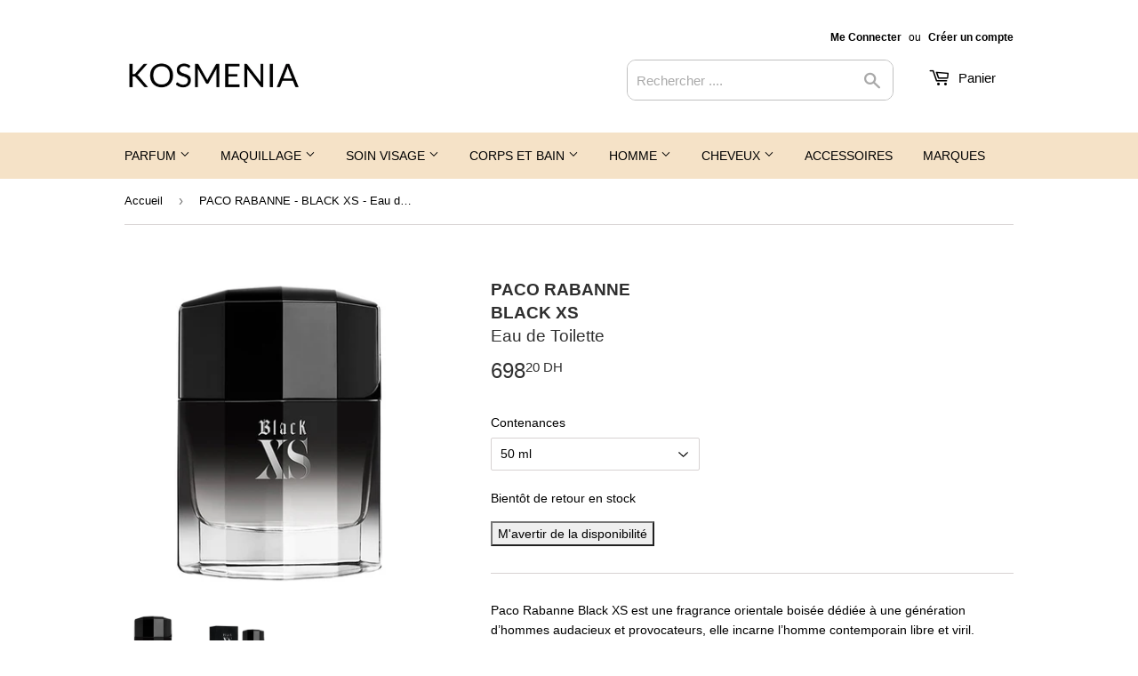

--- FILE ---
content_type: text/html; charset=utf-8
request_url: https://kosmenia.ma/products/paco-rabanne-black-xs-eau-de-toilette
body_size: 32579
content:
<!doctype html>
<html class="no-touch no-js">
<script>
window.oncontextmenu = function () { return false; }
</script>
  
<head>
  <script>(function(H){H.className=H.className.replace(/\bno-js\b/,'js')})(document.documentElement)</script>
  <!-- Basic page needs ================================================== -->
  <meta charset="utf-8">
  <meta http-equiv="X-UA-Compatible" content="IE=edge,chrome=1">
  <meta name="msvalidate.01" content="051E9E7230AA09141342332BA9AA07E8" />

  
  <link rel="shortcut icon" href="//kosmenia.ma/cdn/shop/files/favicon_kos_32x32.jpg?v=1614305143" type="image/png" />
  

  <!-- Title and description ================================================== -->
  <title>
  Paco Rabanne - Black XS Eau de Toilette - Kosmenia Maroc
  </title>

  
    <meta name="description" content="Découvrez Paco Rabanne Black XS pour Homme sur votre parfumerie en ligne Kosmenia. Livraison partout au Maroc.Découvrez les parfums Paco Rabanne sur Kosmenia.">
  

  <!-- Product meta ================================================== -->
  <!-- /snippets/social-meta-tags.liquid -->




<meta property="og:site_name" content="Kosmenia">
<meta property="og:url" content="https://kosmenia.ma/products/paco-rabanne-black-xs-eau-de-toilette">
<meta property="og:title" content=" PACO RABANNE  BLACK XS  Eau de Toilette">
<meta property="og:type" content="product">
<meta property="og:description" content="Découvrez Paco Rabanne Black XS pour Homme sur votre parfumerie en ligne Kosmenia. Livraison partout au Maroc.Découvrez les parfums Paco Rabanne sur Kosmenia.">

  <meta property="og:price:amount" content="698.20">
  <meta property="og:price:currency" content="MAD">

<meta property="og:image" content="http://kosmenia.ma/cdn/shop/products/Blax-XS_paco_rabanne-f_1200x1200.jpg?v=1603267373"><meta property="og:image" content="http://kosmenia.ma/cdn/shop/products/Blax-XS_paco_rabanne-p_1200x1200.jpg?v=1603267373">
<meta property="og:image:secure_url" content="https://kosmenia.ma/cdn/shop/products/Blax-XS_paco_rabanne-f_1200x1200.jpg?v=1603267373"><meta property="og:image:secure_url" content="https://kosmenia.ma/cdn/shop/products/Blax-XS_paco_rabanne-p_1200x1200.jpg?v=1603267373">


<meta name="twitter:card" content="summary_large_image">
<meta name="twitter:title" content=" PACO RABANNE  BLACK XS  Eau de Toilette">
<meta name="twitter:description" content="Découvrez Paco Rabanne Black XS pour Homme sur votre parfumerie en ligne Kosmenia. Livraison partout au Maroc.Découvrez les parfums Paco Rabanne sur Kosmenia.">


  <!-- Helpers ================================================== -->
  <link rel="canonical" href="https://kosmenia.ma/products/paco-rabanne-black-xs-eau-de-toilette">
  <meta name="viewport" content="width=device-width,initial-scale=1">

  <!-- CSS ================================================== -->
  <link href="//kosmenia.ma/cdn/shop/t/3/assets/theme.scss.css?v=174968249230321927291759960731" rel="stylesheet" type="text/css" media="all" />

  <!-- Header hook for plugins ================================================== -->
  <script>window.performance && window.performance.mark && window.performance.mark('shopify.content_for_header.start');</script><meta name="facebook-domain-verification" content="5cf5s9xexlmkm21vm8vxj03wys3lrv">
<meta id="shopify-digital-wallet" name="shopify-digital-wallet" content="/11458640/digital_wallets/dialog">
<link rel="alternate" type="application/json+oembed" href="https://kosmenia.ma/products/paco-rabanne-black-xs-eau-de-toilette.oembed">
<script async="async" src="/checkouts/internal/preloads.js?locale=fr-MA"></script>
<script id="shopify-features" type="application/json">{"accessToken":"1a1f467af648747ccd4f426b32fb6ef3","betas":["rich-media-storefront-analytics"],"domain":"kosmenia.ma","predictiveSearch":true,"shopId":11458640,"locale":"fr"}</script>
<script>var Shopify = Shopify || {};
Shopify.shop = "kosm.myshopify.com";
Shopify.locale = "fr";
Shopify.currency = {"active":"MAD","rate":"1.0"};
Shopify.country = "MA";
Shopify.theme = {"name":"Supply 1","id":99540467879,"schema_name":"Supply","schema_version":"8.9.20","theme_store_id":679,"role":"main"};
Shopify.theme.handle = "null";
Shopify.theme.style = {"id":null,"handle":null};
Shopify.cdnHost = "kosmenia.ma/cdn";
Shopify.routes = Shopify.routes || {};
Shopify.routes.root = "/";</script>
<script type="module">!function(o){(o.Shopify=o.Shopify||{}).modules=!0}(window);</script>
<script>!function(o){function n(){var o=[];function n(){o.push(Array.prototype.slice.apply(arguments))}return n.q=o,n}var t=o.Shopify=o.Shopify||{};t.loadFeatures=n(),t.autoloadFeatures=n()}(window);</script>
<script id="shop-js-analytics" type="application/json">{"pageType":"product"}</script>
<script defer="defer" async type="module" src="//kosmenia.ma/cdn/shopifycloud/shop-js/modules/v2/client.init-shop-cart-sync_CfnabTz1.fr.esm.js"></script>
<script defer="defer" async type="module" src="//kosmenia.ma/cdn/shopifycloud/shop-js/modules/v2/chunk.common_1HJ87NEU.esm.js"></script>
<script defer="defer" async type="module" src="//kosmenia.ma/cdn/shopifycloud/shop-js/modules/v2/chunk.modal_BHK_cQfO.esm.js"></script>
<script type="module">
  await import("//kosmenia.ma/cdn/shopifycloud/shop-js/modules/v2/client.init-shop-cart-sync_CfnabTz1.fr.esm.js");
await import("//kosmenia.ma/cdn/shopifycloud/shop-js/modules/v2/chunk.common_1HJ87NEU.esm.js");
await import("//kosmenia.ma/cdn/shopifycloud/shop-js/modules/v2/chunk.modal_BHK_cQfO.esm.js");

  window.Shopify.SignInWithShop?.initShopCartSync?.({"fedCMEnabled":true,"windoidEnabled":true});

</script>
<script>(function() {
  var isLoaded = false;
  function asyncLoad() {
    if (isLoaded) return;
    isLoaded = true;
    var urls = ["https:\/\/cdn.fera.ai\/js\/fera.placeholder.js?shop=kosm.myshopify.com"];
    for (var i = 0; i < urls.length; i++) {
      var s = document.createElement('script');
      s.type = 'text/javascript';
      s.async = true;
      s.src = urls[i];
      var x = document.getElementsByTagName('script')[0];
      x.parentNode.insertBefore(s, x);
    }
  };
  if(window.attachEvent) {
    window.attachEvent('onload', asyncLoad);
  } else {
    window.addEventListener('load', asyncLoad, false);
  }
})();</script>
<script id="__st">var __st={"a":11458640,"offset":3600,"reqid":"f8782edc-bc4b-4fcb-9d1c-17233285b232-1769653353","pageurl":"kosmenia.ma\/products\/paco-rabanne-black-xs-eau-de-toilette","u":"63ca5a3485f5","p":"product","rtyp":"product","rid":4329292167};</script>
<script>window.ShopifyPaypalV4VisibilityTracking = true;</script>
<script id="captcha-bootstrap">!function(){'use strict';const t='contact',e='account',n='new_comment',o=[[t,t],['blogs',n],['comments',n],[t,'customer']],c=[[e,'customer_login'],[e,'guest_login'],[e,'recover_customer_password'],[e,'create_customer']],r=t=>t.map((([t,e])=>`form[action*='/${t}']:not([data-nocaptcha='true']) input[name='form_type'][value='${e}']`)).join(','),a=t=>()=>t?[...document.querySelectorAll(t)].map((t=>t.form)):[];function s(){const t=[...o],e=r(t);return a(e)}const i='password',u='form_key',d=['recaptcha-v3-token','g-recaptcha-response','h-captcha-response',i],f=()=>{try{return window.sessionStorage}catch{return}},m='__shopify_v',_=t=>t.elements[u];function p(t,e,n=!1){try{const o=window.sessionStorage,c=JSON.parse(o.getItem(e)),{data:r}=function(t){const{data:e,action:n}=t;return t[m]||n?{data:e,action:n}:{data:t,action:n}}(c);for(const[e,n]of Object.entries(r))t.elements[e]&&(t.elements[e].value=n);n&&o.removeItem(e)}catch(o){console.error('form repopulation failed',{error:o})}}const l='form_type',E='cptcha';function T(t){t.dataset[E]=!0}const w=window,h=w.document,L='Shopify',v='ce_forms',y='captcha';let A=!1;((t,e)=>{const n=(g='f06e6c50-85a8-45c8-87d0-21a2b65856fe',I='https://cdn.shopify.com/shopifycloud/storefront-forms-hcaptcha/ce_storefront_forms_captcha_hcaptcha.v1.5.2.iife.js',D={infoText:'Protégé par hCaptcha',privacyText:'Confidentialité',termsText:'Conditions'},(t,e,n)=>{const o=w[L][v],c=o.bindForm;if(c)return c(t,g,e,D).then(n);var r;o.q.push([[t,g,e,D],n]),r=I,A||(h.body.append(Object.assign(h.createElement('script'),{id:'captcha-provider',async:!0,src:r})),A=!0)});var g,I,D;w[L]=w[L]||{},w[L][v]=w[L][v]||{},w[L][v].q=[],w[L][y]=w[L][y]||{},w[L][y].protect=function(t,e){n(t,void 0,e),T(t)},Object.freeze(w[L][y]),function(t,e,n,w,h,L){const[v,y,A,g]=function(t,e,n){const i=e?o:[],u=t?c:[],d=[...i,...u],f=r(d),m=r(i),_=r(d.filter((([t,e])=>n.includes(e))));return[a(f),a(m),a(_),s()]}(w,h,L),I=t=>{const e=t.target;return e instanceof HTMLFormElement?e:e&&e.form},D=t=>v().includes(t);t.addEventListener('submit',(t=>{const e=I(t);if(!e)return;const n=D(e)&&!e.dataset.hcaptchaBound&&!e.dataset.recaptchaBound,o=_(e),c=g().includes(e)&&(!o||!o.value);(n||c)&&t.preventDefault(),c&&!n&&(function(t){try{if(!f())return;!function(t){const e=f();if(!e)return;const n=_(t);if(!n)return;const o=n.value;o&&e.removeItem(o)}(t);const e=Array.from(Array(32),(()=>Math.random().toString(36)[2])).join('');!function(t,e){_(t)||t.append(Object.assign(document.createElement('input'),{type:'hidden',name:u})),t.elements[u].value=e}(t,e),function(t,e){const n=f();if(!n)return;const o=[...t.querySelectorAll(`input[type='${i}']`)].map((({name:t})=>t)),c=[...d,...o],r={};for(const[a,s]of new FormData(t).entries())c.includes(a)||(r[a]=s);n.setItem(e,JSON.stringify({[m]:1,action:t.action,data:r}))}(t,e)}catch(e){console.error('failed to persist form',e)}}(e),e.submit())}));const S=(t,e)=>{t&&!t.dataset[E]&&(n(t,e.some((e=>e===t))),T(t))};for(const o of['focusin','change'])t.addEventListener(o,(t=>{const e=I(t);D(e)&&S(e,y())}));const B=e.get('form_key'),M=e.get(l),P=B&&M;t.addEventListener('DOMContentLoaded',(()=>{const t=y();if(P)for(const e of t)e.elements[l].value===M&&p(e,B);[...new Set([...A(),...v().filter((t=>'true'===t.dataset.shopifyCaptcha))])].forEach((e=>S(e,t)))}))}(h,new URLSearchParams(w.location.search),n,t,e,['guest_login'])})(!0,!0)}();</script>
<script integrity="sha256-4kQ18oKyAcykRKYeNunJcIwy7WH5gtpwJnB7kiuLZ1E=" data-source-attribution="shopify.loadfeatures" defer="defer" src="//kosmenia.ma/cdn/shopifycloud/storefront/assets/storefront/load_feature-a0a9edcb.js" crossorigin="anonymous"></script>
<script data-source-attribution="shopify.dynamic_checkout.dynamic.init">var Shopify=Shopify||{};Shopify.PaymentButton=Shopify.PaymentButton||{isStorefrontPortableWallets:!0,init:function(){window.Shopify.PaymentButton.init=function(){};var t=document.createElement("script");t.src="https://kosmenia.ma/cdn/shopifycloud/portable-wallets/latest/portable-wallets.fr.js",t.type="module",document.head.appendChild(t)}};
</script>
<script data-source-attribution="shopify.dynamic_checkout.buyer_consent">
  function portableWalletsHideBuyerConsent(e){var t=document.getElementById("shopify-buyer-consent"),n=document.getElementById("shopify-subscription-policy-button");t&&n&&(t.classList.add("hidden"),t.setAttribute("aria-hidden","true"),n.removeEventListener("click",e))}function portableWalletsShowBuyerConsent(e){var t=document.getElementById("shopify-buyer-consent"),n=document.getElementById("shopify-subscription-policy-button");t&&n&&(t.classList.remove("hidden"),t.removeAttribute("aria-hidden"),n.addEventListener("click",e))}window.Shopify?.PaymentButton&&(window.Shopify.PaymentButton.hideBuyerConsent=portableWalletsHideBuyerConsent,window.Shopify.PaymentButton.showBuyerConsent=portableWalletsShowBuyerConsent);
</script>
<script data-source-attribution="shopify.dynamic_checkout.cart.bootstrap">document.addEventListener("DOMContentLoaded",(function(){function t(){return document.querySelector("shopify-accelerated-checkout-cart, shopify-accelerated-checkout")}if(t())Shopify.PaymentButton.init();else{new MutationObserver((function(e,n){t()&&(Shopify.PaymentButton.init(),n.disconnect())})).observe(document.body,{childList:!0,subtree:!0})}}));
</script>

<script>window.performance && window.performance.mark && window.performance.mark('shopify.content_for_header.end');</script>

  
  

  <script src="//kosmenia.ma/cdn/shop/t/3/assets/jquery-2.2.3.min.js?v=58211863146907186831590074381" type="text/javascript"></script>

  <script src="//kosmenia.ma/cdn/shop/t/3/assets/lazysizes.min.js?v=8147953233334221341590074382" async="async"></script>
  <script src="//kosmenia.ma/cdn/shop/t/3/assets/vendor.js?v=106177282645720727331590074384" defer="defer"></script>
  <script src="//kosmenia.ma/cdn/shop/t/3/assets/theme.js?v=67346147959002234931745270729" defer="defer"></script>


  
<!-- Start of Judge.me Core -->
<link rel="dns-prefetch" href="https://cdn.judge.me/">
<script data-cfasync='false' class='jdgm-settings-script'>window.jdgmSettings={"pagination":5,"disable_web_reviews":false,"badge_no_review_text":"Aucun avis","badge_n_reviews_text":"{{ n }} avis","hide_badge_preview_if_no_reviews":true,"badge_hide_text":false,"enforce_center_preview_badge":false,"widget_title":"Avis Clients","widget_open_form_text":"Écrire un avis","widget_close_form_text":"Annuler l'avis","widget_refresh_page_text":"Actualiser la page","widget_summary_text":"Basé sur {{ number_of_reviews }} avis","widget_no_review_text":"Soyez le premier à écrire un avis","widget_name_field_text":"Nom d'affichage","widget_verified_name_field_text":"Nom vérifié (public)","widget_name_placeholder_text":"Nom d'affichage","widget_required_field_error_text":"Ce champ est obligatoire.","widget_email_field_text":"Adresse email","widget_verified_email_field_text":"Email vérifié (privé, ne peut pas être modifié)","widget_email_placeholder_text":"Votre adresse email","widget_email_field_error_text":"Veuillez entrer une adresse email valide.","widget_rating_field_text":"Évaluation","widget_review_title_field_text":"Titre de l'avis","widget_review_title_placeholder_text":"Donnez un titre à votre avis","widget_review_body_field_text":"Contenu de l'avis","widget_review_body_placeholder_text":"Commencez à écrire ici...","widget_pictures_field_text":"Photo/Vidéo (facultatif)","widget_submit_review_text":"Soumettre l'avis","widget_submit_verified_review_text":"Soumettre un avis vérifié","widget_submit_success_msg_with_auto_publish":"Merci ! Veuillez actualiser la page dans quelques instants pour voir votre avis. Vous pouvez supprimer ou modifier votre avis en vous connectant à \u003ca href='https://judge.me/login' target='_blank' rel='nofollow noopener'\u003eJudge.me\u003c/a\u003e","widget_submit_success_msg_no_auto_publish":"Merci ! Votre avis sera publié dès qu'il sera approuvé par l'administrateur de la boutique. Vous pouvez supprimer ou modifier votre avis en vous connectant à \u003ca href='https://judge.me/login' target='_blank' rel='nofollow noopener'\u003eJudge.me\u003c/a\u003e","widget_show_default_reviews_out_of_total_text":"Affichage de {{ n_reviews_shown }} sur {{ n_reviews }} avis.","widget_show_all_link_text":"Tout afficher","widget_show_less_link_text":"Afficher moins","widget_author_said_text":"{{ reviewer_name }} a dit :","widget_days_text":"il y a {{ n }} jour/jours","widget_weeks_text":"il y a {{ n }} semaine/semaines","widget_months_text":"il y a {{ n }} mois","widget_years_text":"il y a {{ n }} an/ans","widget_yesterday_text":"Hier","widget_today_text":"Aujourd'hui","widget_replied_text":"\u003e\u003e {{ shop_name }} a répondu :","widget_read_more_text":"Lire plus","widget_reviewer_name_as_initial":"","widget_rating_filter_color":"#fbcd0a","widget_rating_filter_see_all_text":"Voir tous les avis","widget_sorting_most_recent_text":"Plus récents","widget_sorting_highest_rating_text":"Meilleures notes","widget_sorting_lowest_rating_text":"Notes les plus basses","widget_sorting_with_pictures_text":"Uniquement les photos","widget_sorting_most_helpful_text":"Plus utiles","widget_open_question_form_text":"Poser une question","widget_reviews_subtab_text":"Avis","widget_questions_subtab_text":"Questions","widget_question_label_text":"Question","widget_answer_label_text":"Réponse","widget_question_placeholder_text":"Écrivez votre question ici","widget_submit_question_text":"Soumettre la question","widget_question_submit_success_text":"Merci pour votre question ! Nous vous notifierons dès qu'elle aura une réponse.","verified_badge_text":"Vérifié","verified_badge_bg_color":"","verified_badge_text_color":"","verified_badge_placement":"left-of-reviewer-name","widget_review_max_height":"","widget_hide_border":false,"widget_social_share":false,"widget_thumb":false,"widget_review_location_show":false,"widget_location_format":"","all_reviews_include_out_of_store_products":true,"all_reviews_out_of_store_text":"(hors boutique)","all_reviews_pagination":100,"all_reviews_product_name_prefix_text":"à propos de","enable_review_pictures":true,"enable_question_anwser":false,"widget_theme":"default","review_date_format":"dd/mm/yyyy","default_sort_method":"most-recent","widget_product_reviews_subtab_text":"Avis Produits","widget_shop_reviews_subtab_text":"Avis Boutique","widget_other_products_reviews_text":"Avis pour d'autres produits","widget_store_reviews_subtab_text":"Avis de la boutique","widget_no_store_reviews_text":"Cette boutique n'a pas encore reçu d'avis","widget_web_restriction_product_reviews_text":"Ce produit n'a pas encore reçu d'avis","widget_no_items_text":"Aucun élément trouvé","widget_show_more_text":"Afficher plus","widget_write_a_store_review_text":"Écrire un avis sur la boutique","widget_other_languages_heading":"Avis dans d'autres langues","widget_translate_review_text":"Traduire l'avis en {{ language }}","widget_translating_review_text":"Traduction en cours...","widget_show_original_translation_text":"Afficher l'original ({{ language }})","widget_translate_review_failed_text":"Impossible de traduire cet avis.","widget_translate_review_retry_text":"Réessayer","widget_translate_review_try_again_later_text":"Réessayez plus tard","show_product_url_for_grouped_product":false,"widget_sorting_pictures_first_text":"Photos en premier","show_pictures_on_all_rev_page_mobile":false,"show_pictures_on_all_rev_page_desktop":false,"floating_tab_hide_mobile_install_preference":false,"floating_tab_button_name":"★ Avis","floating_tab_title":"Laissons nos clients parler pour nous","floating_tab_button_color":"","floating_tab_button_background_color":"","floating_tab_url":"","floating_tab_url_enabled":false,"floating_tab_tab_style":"text","all_reviews_text_badge_text":"Les clients nous notent {{ shop.metafields.judgeme.all_reviews_rating | round: 1 }}/5 basé sur {{ shop.metafields.judgeme.all_reviews_count }} avis.","all_reviews_text_badge_text_branded_style":"{{ shop.metafields.judgeme.all_reviews_rating | round: 1 }} sur 5 étoiles basé sur {{ shop.metafields.judgeme.all_reviews_count }} avis","is_all_reviews_text_badge_a_link":false,"show_stars_for_all_reviews_text_badge":false,"all_reviews_text_badge_url":"","all_reviews_text_style":"text","all_reviews_text_color_style":"judgeme_brand_color","all_reviews_text_color":"#108474","all_reviews_text_show_jm_brand":true,"featured_carousel_show_header":true,"featured_carousel_title":"Laissons nos clients parler pour nous","testimonials_carousel_title":"Les clients nous disent","videos_carousel_title":"Histoire de clients réels","cards_carousel_title":"Les clients nous disent","featured_carousel_count_text":"sur {{ n }} avis","featured_carousel_add_link_to_all_reviews_page":false,"featured_carousel_url":"","featured_carousel_show_images":true,"featured_carousel_autoslide_interval":5,"featured_carousel_arrows_on_the_sides":false,"featured_carousel_height":250,"featured_carousel_width":80,"featured_carousel_image_size":0,"featured_carousel_image_height":250,"featured_carousel_arrow_color":"#eeeeee","verified_count_badge_style":"vintage","verified_count_badge_orientation":"horizontal","verified_count_badge_color_style":"judgeme_brand_color","verified_count_badge_color":"#108474","is_verified_count_badge_a_link":false,"verified_count_badge_url":"","verified_count_badge_show_jm_brand":true,"widget_rating_preset_default":5,"widget_first_sub_tab":"product-reviews","widget_show_histogram":true,"widget_histogram_use_custom_color":false,"widget_pagination_use_custom_color":false,"widget_star_use_custom_color":false,"widget_verified_badge_use_custom_color":false,"widget_write_review_use_custom_color":false,"picture_reminder_submit_button":"Upload Pictures","enable_review_videos":true,"mute_video_by_default":true,"widget_sorting_videos_first_text":"Vidéos en premier","widget_review_pending_text":"En attente","featured_carousel_items_for_large_screen":3,"social_share_options_order":"Facebook,Twitter","remove_microdata_snippet":false,"disable_json_ld":false,"enable_json_ld_products":false,"preview_badge_show_question_text":false,"preview_badge_no_question_text":"Aucune question","preview_badge_n_question_text":"{{ number_of_questions }} question/questions","qa_badge_show_icon":false,"qa_badge_position":"same-row","remove_judgeme_branding":false,"widget_add_search_bar":false,"widget_search_bar_placeholder":"Recherche","widget_sorting_verified_only_text":"Vérifiés uniquement","featured_carousel_theme":"default","featured_carousel_show_rating":true,"featured_carousel_show_title":true,"featured_carousel_show_body":true,"featured_carousel_show_date":false,"featured_carousel_show_reviewer":true,"featured_carousel_show_product":false,"featured_carousel_header_background_color":"#108474","featured_carousel_header_text_color":"#ffffff","featured_carousel_name_product_separator":"reviewed","featured_carousel_full_star_background":"#108474","featured_carousel_empty_star_background":"#dadada","featured_carousel_vertical_theme_background":"#f9fafb","featured_carousel_verified_badge_enable":false,"featured_carousel_verified_badge_color":"#108474","featured_carousel_border_style":"round","featured_carousel_review_line_length_limit":3,"featured_carousel_more_reviews_button_text":"Lire plus d'avis","featured_carousel_view_product_button_text":"Voir le produit","all_reviews_page_load_reviews_on":"scroll","all_reviews_page_load_more_text":"Charger plus d'avis","disable_fb_tab_reviews":false,"enable_ajax_cdn_cache":false,"widget_advanced_speed_features":5,"widget_public_name_text":"affiché publiquement comme","default_reviewer_name":"John Smith","default_reviewer_name_has_non_latin":true,"widget_reviewer_anonymous":"Anonyme","medals_widget_title":"Médailles d'avis Judge.me","medals_widget_background_color":"#f9fafb","medals_widget_position":"footer_all_pages","medals_widget_border_color":"#f9fafb","medals_widget_verified_text_position":"left","medals_widget_use_monochromatic_version":false,"medals_widget_elements_color":"#108474","show_reviewer_avatar":true,"widget_invalid_yt_video_url_error_text":"Pas une URL de vidéo YouTube","widget_max_length_field_error_text":"Veuillez ne pas dépasser {0} caractères.","widget_show_country_flag":false,"widget_show_collected_via_shop_app":true,"widget_verified_by_shop_badge_style":"light","widget_verified_by_shop_text":"Vérifié par la boutique","widget_show_photo_gallery":false,"widget_load_with_code_splitting":true,"widget_ugc_install_preference":false,"widget_ugc_title":"Fait par nous, partagé par vous","widget_ugc_subtitle":"Taguez-nous pour voir votre photo mise en avant sur notre page","widget_ugc_arrows_color":"#ffffff","widget_ugc_primary_button_text":"Acheter maintenant","widget_ugc_primary_button_background_color":"#108474","widget_ugc_primary_button_text_color":"#ffffff","widget_ugc_primary_button_border_width":"0","widget_ugc_primary_button_border_style":"none","widget_ugc_primary_button_border_color":"#108474","widget_ugc_primary_button_border_radius":"25","widget_ugc_secondary_button_text":"Charger plus","widget_ugc_secondary_button_background_color":"#ffffff","widget_ugc_secondary_button_text_color":"#108474","widget_ugc_secondary_button_border_width":"2","widget_ugc_secondary_button_border_style":"solid","widget_ugc_secondary_button_border_color":"#108474","widget_ugc_secondary_button_border_radius":"25","widget_ugc_reviews_button_text":"Voir les avis","widget_ugc_reviews_button_background_color":"#ffffff","widget_ugc_reviews_button_text_color":"#108474","widget_ugc_reviews_button_border_width":"2","widget_ugc_reviews_button_border_style":"solid","widget_ugc_reviews_button_border_color":"#108474","widget_ugc_reviews_button_border_radius":"25","widget_ugc_reviews_button_link_to":"judgeme-reviews-page","widget_ugc_show_post_date":true,"widget_ugc_max_width":"800","widget_rating_metafield_value_type":true,"widget_primary_color":"#080808","widget_enable_secondary_color":false,"widget_secondary_color":"#edf5f5","widget_summary_average_rating_text":"{{ average_rating }} sur 5","widget_media_grid_title":"Photos \u0026 vidéos clients","widget_media_grid_see_more_text":"Voir plus","widget_round_style":false,"widget_show_product_medals":true,"widget_verified_by_judgeme_text":"Vérifié par Judge.me","widget_show_store_medals":true,"widget_verified_by_judgeme_text_in_store_medals":"Vérifié par Judge.me","widget_media_field_exceed_quantity_message":"Désolé, nous ne pouvons accepter que {{ max_media }} pour un avis.","widget_media_field_exceed_limit_message":"{{ file_name }} est trop volumineux, veuillez sélectionner un {{ media_type }} de moins de {{ size_limit }}MB.","widget_review_submitted_text":"Avis soumis !","widget_question_submitted_text":"Question soumise !","widget_close_form_text_question":"Annuler","widget_write_your_answer_here_text":"Écrivez votre réponse ici","widget_enabled_branded_link":true,"widget_show_collected_by_judgeme":true,"widget_reviewer_name_color":"","widget_write_review_text_color":"","widget_write_review_bg_color":"","widget_collected_by_judgeme_text":"collecté par Judge.me","widget_pagination_type":"standard","widget_load_more_text":"Charger plus","widget_load_more_color":"#108474","widget_full_review_text":"Avis complet","widget_read_more_reviews_text":"Lire plus d'avis","widget_read_questions_text":"Lire les questions","widget_questions_and_answers_text":"Questions \u0026 Réponses","widget_verified_by_text":"Vérifié par","widget_verified_text":"Vérifié","widget_number_of_reviews_text":"{{ number_of_reviews }} avis","widget_back_button_text":"Retour","widget_next_button_text":"Suivant","widget_custom_forms_filter_button":"Filtres","custom_forms_style":"horizontal","widget_show_review_information":false,"how_reviews_are_collected":"Comment les avis sont-ils collectés ?","widget_show_review_keywords":false,"widget_gdpr_statement":"Comment nous utilisons vos données : Nous vous contacterons uniquement à propos de l'avis que vous avez laissé, et seulement si nécessaire. En soumettant votre avis, vous acceptez les \u003ca href='https://judge.me/terms' target='_blank' rel='nofollow noopener'\u003econditions\u003c/a\u003e, la \u003ca href='https://judge.me/privacy' target='_blank' rel='nofollow noopener'\u003epolitique de confidentialité\u003c/a\u003e et les \u003ca href='https://judge.me/content-policy' target='_blank' rel='nofollow noopener'\u003epolitiques de contenu\u003c/a\u003e de Judge.me.","widget_multilingual_sorting_enabled":false,"widget_translate_review_content_enabled":false,"widget_translate_review_content_method":"manual","popup_widget_review_selection":"automatically_with_pictures","popup_widget_round_border_style":true,"popup_widget_show_title":true,"popup_widget_show_body":true,"popup_widget_show_reviewer":false,"popup_widget_show_product":true,"popup_widget_show_pictures":true,"popup_widget_use_review_picture":true,"popup_widget_show_on_home_page":true,"popup_widget_show_on_product_page":true,"popup_widget_show_on_collection_page":true,"popup_widget_show_on_cart_page":true,"popup_widget_position":"bottom_left","popup_widget_first_review_delay":5,"popup_widget_duration":5,"popup_widget_interval":5,"popup_widget_review_count":5,"popup_widget_hide_on_mobile":true,"review_snippet_widget_round_border_style":true,"review_snippet_widget_card_color":"#FFFFFF","review_snippet_widget_slider_arrows_background_color":"#FFFFFF","review_snippet_widget_slider_arrows_color":"#000000","review_snippet_widget_star_color":"#108474","show_product_variant":false,"all_reviews_product_variant_label_text":"Variante : ","widget_show_verified_branding":false,"widget_ai_summary_title":"Les clients disent","widget_ai_summary_disclaimer":"Résumé des avis généré par IA basé sur les avis clients récents","widget_show_ai_summary":false,"widget_show_ai_summary_bg":false,"widget_show_review_title_input":true,"redirect_reviewers_invited_via_email":"external_form","request_store_review_after_product_review":false,"request_review_other_products_in_order":false,"review_form_color_scheme":"default","review_form_corner_style":"square","review_form_star_color":{},"review_form_text_color":"#333333","review_form_background_color":"#ffffff","review_form_field_background_color":"#fafafa","review_form_button_color":{},"review_form_button_text_color":"#ffffff","review_form_modal_overlay_color":"#000000","review_content_screen_title_text":"Comment évalueriez-vous ce produit ?","review_content_introduction_text":"Nous serions ravis que vous partagiez un peu votre expérience.","store_review_form_title_text":"Comment évalueriez-vous cette boutique ?","store_review_form_introduction_text":"Nous serions ravis que vous partagiez un peu votre expérience.","show_review_guidance_text":true,"one_star_review_guidance_text":"Mauvais","five_star_review_guidance_text":"Excellent","customer_information_screen_title_text":"À propos de vous","customer_information_introduction_text":"Veuillez nous en dire plus sur vous.","custom_questions_screen_title_text":"Votre expérience en détail","custom_questions_introduction_text":"Voici quelques questions pour nous aider à mieux comprendre votre expérience.","review_submitted_screen_title_text":"Merci pour votre avis !","review_submitted_screen_thank_you_text":"Nous le traitons et il apparaîtra bientôt dans la boutique.","review_submitted_screen_email_verification_text":"Veuillez confirmer votre email en cliquant sur le lien que nous venons de vous envoyer. Cela nous aide à maintenir des avis authentiques.","review_submitted_request_store_review_text":"Aimeriez-vous partager votre expérience d'achat avec nous ?","review_submitted_review_other_products_text":"Aimeriez-vous évaluer ces produits ?","store_review_screen_title_text":"Voulez-vous partager votre expérience de shopping avec nous ?","store_review_introduction_text":"Nous apprécions votre retour d'expérience et nous l'utilisons pour nous améliorer. Veuillez partager vos pensées ou suggestions.","reviewer_media_screen_title_picture_text":"Partager une photo","reviewer_media_introduction_picture_text":"Téléchargez une photo pour étayer votre avis.","reviewer_media_screen_title_video_text":"Partager une vidéo","reviewer_media_introduction_video_text":"Téléchargez une vidéo pour étayer votre avis.","reviewer_media_screen_title_picture_or_video_text":"Partager une photo ou une vidéo","reviewer_media_introduction_picture_or_video_text":"Téléchargez une photo ou une vidéo pour étayer votre avis.","reviewer_media_youtube_url_text":"Collez votre URL Youtube ici","advanced_settings_next_step_button_text":"Suivant","advanced_settings_close_review_button_text":"Fermer","modal_write_review_flow":false,"write_review_flow_required_text":"Obligatoire","write_review_flow_privacy_message_text":"Nous respectons votre vie privée.","write_review_flow_anonymous_text":"Avis anonyme","write_review_flow_visibility_text":"Ne sera pas visible pour les autres clients.","write_review_flow_multiple_selection_help_text":"Sélectionnez autant que vous le souhaitez","write_review_flow_single_selection_help_text":"Sélectionnez une option","write_review_flow_required_field_error_text":"Ce champ est obligatoire","write_review_flow_invalid_email_error_text":"Veuillez saisir une adresse email valide","write_review_flow_max_length_error_text":"Max. {{ max_length }} caractères.","write_review_flow_media_upload_text":"\u003cb\u003eCliquez pour télécharger\u003c/b\u003e ou glissez-déposez","write_review_flow_gdpr_statement":"Nous vous contacterons uniquement au sujet de votre avis si nécessaire. En soumettant votre avis, vous acceptez nos \u003ca href='https://judge.me/terms' target='_blank' rel='nofollow noopener'\u003econditions d'utilisation\u003c/a\u003e et notre \u003ca href='https://judge.me/privacy' target='_blank' rel='nofollow noopener'\u003epolitique de confidentialité\u003c/a\u003e.","rating_only_reviews_enabled":false,"show_negative_reviews_help_screen":false,"new_review_flow_help_screen_rating_threshold":3,"negative_review_resolution_screen_title_text":"Dites-nous plus","negative_review_resolution_text":"Votre expérience est importante pour nous. S'il y a eu des problèmes avec votre achat, nous sommes là pour vous aider. N'hésitez pas à nous contacter, nous aimerions avoir l'opportunité de corriger les choses.","negative_review_resolution_button_text":"Contactez-nous","negative_review_resolution_proceed_with_review_text":"Laisser un avis","negative_review_resolution_subject":"Problème avec l'achat de {{ shop_name }}.{{ order_name }}","preview_badge_collection_page_install_status":false,"widget_review_custom_css":"","preview_badge_custom_css":"","preview_badge_stars_count":"5-stars","featured_carousel_custom_css":"","floating_tab_custom_css":"","all_reviews_widget_custom_css":"","medals_widget_custom_css":"","verified_badge_custom_css":"","all_reviews_text_custom_css":"","transparency_badges_collected_via_store_invite":false,"transparency_badges_from_another_provider":false,"transparency_badges_collected_from_store_visitor":false,"transparency_badges_collected_by_verified_review_provider":false,"transparency_badges_earned_reward":false,"transparency_badges_collected_via_store_invite_text":"Avis collecté via l'invitation du magasin","transparency_badges_from_another_provider_text":"Avis collecté d'un autre fournisseur","transparency_badges_collected_from_store_visitor_text":"Avis collecté d'un visiteur du magasin","transparency_badges_written_in_google_text":"Avis écrit sur Google","transparency_badges_written_in_etsy_text":"Avis écrit sur Etsy","transparency_badges_written_in_shop_app_text":"Avis écrit sur Shop App","transparency_badges_earned_reward_text":"Avis a gagné une récompense pour une commande future","product_review_widget_per_page":10,"widget_store_review_label_text":"Avis de la boutique","checkout_comment_extension_title_on_product_page":"Customer Comments","checkout_comment_extension_num_latest_comment_show":5,"checkout_comment_extension_format":"name_and_timestamp","checkout_comment_customer_name":"last_initial","checkout_comment_comment_notification":true,"preview_badge_collection_page_install_preference":false,"preview_badge_home_page_install_preference":false,"preview_badge_product_page_install_preference":false,"review_widget_install_preference":"","review_carousel_install_preference":false,"floating_reviews_tab_install_preference":"none","verified_reviews_count_badge_install_preference":false,"all_reviews_text_install_preference":false,"review_widget_best_location":false,"judgeme_medals_install_preference":false,"review_widget_revamp_enabled":false,"review_widget_qna_enabled":false,"review_widget_header_theme":"minimal","review_widget_widget_title_enabled":true,"review_widget_header_text_size":"medium","review_widget_header_text_weight":"regular","review_widget_average_rating_style":"compact","review_widget_bar_chart_enabled":true,"review_widget_bar_chart_type":"numbers","review_widget_bar_chart_style":"standard","review_widget_expanded_media_gallery_enabled":false,"review_widget_reviews_section_theme":"standard","review_widget_image_style":"thumbnails","review_widget_review_image_ratio":"square","review_widget_stars_size":"medium","review_widget_verified_badge":"standard_text","review_widget_review_title_text_size":"medium","review_widget_review_text_size":"medium","review_widget_review_text_length":"medium","review_widget_number_of_columns_desktop":3,"review_widget_carousel_transition_speed":5,"review_widget_custom_questions_answers_display":"always","review_widget_button_text_color":"#FFFFFF","review_widget_text_color":"#000000","review_widget_lighter_text_color":"#7B7B7B","review_widget_corner_styling":"soft","review_widget_review_word_singular":"avis","review_widget_review_word_plural":"avis","review_widget_voting_label":"Utile?","review_widget_shop_reply_label":"Réponse de {{ shop_name }} :","review_widget_filters_title":"Filtres","qna_widget_question_word_singular":"Question","qna_widget_question_word_plural":"Questions","qna_widget_answer_reply_label":"Réponse de {{ answerer_name }} :","qna_content_screen_title_text":"Poser une question sur ce produit","qna_widget_question_required_field_error_text":"Veuillez entrer votre question.","qna_widget_flow_gdpr_statement":"Nous vous contacterons uniquement au sujet de votre question si nécessaire. En soumettant votre question, vous acceptez nos \u003ca href='https://judge.me/terms' target='_blank' rel='nofollow noopener'\u003econditions d'utilisation\u003c/a\u003e et notre \u003ca href='https://judge.me/privacy' target='_blank' rel='nofollow noopener'\u003epolitique de confidentialité\u003c/a\u003e.","qna_widget_question_submitted_text":"Merci pour votre question !","qna_widget_close_form_text_question":"Fermer","qna_widget_question_submit_success_text":"Nous vous enverrons un email lorsque nous répondrons à votre question.","all_reviews_widget_v2025_enabled":false,"all_reviews_widget_v2025_header_theme":"default","all_reviews_widget_v2025_widget_title_enabled":true,"all_reviews_widget_v2025_header_text_size":"medium","all_reviews_widget_v2025_header_text_weight":"regular","all_reviews_widget_v2025_average_rating_style":"compact","all_reviews_widget_v2025_bar_chart_enabled":true,"all_reviews_widget_v2025_bar_chart_type":"numbers","all_reviews_widget_v2025_bar_chart_style":"standard","all_reviews_widget_v2025_expanded_media_gallery_enabled":false,"all_reviews_widget_v2025_show_store_medals":true,"all_reviews_widget_v2025_show_photo_gallery":true,"all_reviews_widget_v2025_show_review_keywords":false,"all_reviews_widget_v2025_show_ai_summary":false,"all_reviews_widget_v2025_show_ai_summary_bg":false,"all_reviews_widget_v2025_add_search_bar":false,"all_reviews_widget_v2025_default_sort_method":"most-recent","all_reviews_widget_v2025_reviews_per_page":10,"all_reviews_widget_v2025_reviews_section_theme":"default","all_reviews_widget_v2025_image_style":"thumbnails","all_reviews_widget_v2025_review_image_ratio":"square","all_reviews_widget_v2025_stars_size":"medium","all_reviews_widget_v2025_verified_badge":"bold_badge","all_reviews_widget_v2025_review_title_text_size":"medium","all_reviews_widget_v2025_review_text_size":"medium","all_reviews_widget_v2025_review_text_length":"medium","all_reviews_widget_v2025_number_of_columns_desktop":3,"all_reviews_widget_v2025_carousel_transition_speed":5,"all_reviews_widget_v2025_custom_questions_answers_display":"always","all_reviews_widget_v2025_show_product_variant":false,"all_reviews_widget_v2025_show_reviewer_avatar":true,"all_reviews_widget_v2025_reviewer_name_as_initial":"","all_reviews_widget_v2025_review_location_show":false,"all_reviews_widget_v2025_location_format":"","all_reviews_widget_v2025_show_country_flag":false,"all_reviews_widget_v2025_verified_by_shop_badge_style":"light","all_reviews_widget_v2025_social_share":false,"all_reviews_widget_v2025_social_share_options_order":"Facebook,Twitter,LinkedIn,Pinterest","all_reviews_widget_v2025_pagination_type":"standard","all_reviews_widget_v2025_button_text_color":"#FFFFFF","all_reviews_widget_v2025_text_color":"#000000","all_reviews_widget_v2025_lighter_text_color":"#7B7B7B","all_reviews_widget_v2025_corner_styling":"soft","all_reviews_widget_v2025_title":"Avis clients","all_reviews_widget_v2025_ai_summary_title":"Les clients disent à propos de cette boutique","all_reviews_widget_v2025_no_review_text":"Soyez le premier à écrire un avis","platform":"shopify","branding_url":"https://app.judge.me/reviews/stores/kosmenia.ma","branding_text":"Propulsé par Judge.me","locale":"en","reply_name":"Kosmenia","widget_version":"3.0","footer":true,"autopublish":false,"review_dates":true,"enable_custom_form":false,"shop_use_review_site":true,"shop_locale":"fr","enable_multi_locales_translations":false,"show_review_title_input":true,"review_verification_email_status":"always","can_be_branded":true,"reply_name_text":"Kosmenia"};</script> <style class='jdgm-settings-style'>﻿.jdgm-xx{left:0}:root{--jdgm-primary-color: #080808;--jdgm-secondary-color: rgba(8,8,8,0.1);--jdgm-star-color: #080808;--jdgm-write-review-text-color: white;--jdgm-write-review-bg-color: #080808;--jdgm-paginate-color: #080808;--jdgm-border-radius: 0;--jdgm-reviewer-name-color: #080808}.jdgm-histogram__bar-content{background-color:#080808}.jdgm-rev[data-verified-buyer=true] .jdgm-rev__icon.jdgm-rev__icon:after,.jdgm-rev__buyer-badge.jdgm-rev__buyer-badge{color:white;background-color:#080808}.jdgm-review-widget--small .jdgm-gallery.jdgm-gallery .jdgm-gallery__thumbnail-link:nth-child(8) .jdgm-gallery__thumbnail-wrapper.jdgm-gallery__thumbnail-wrapper:before{content:"Voir plus"}@media only screen and (min-width: 768px){.jdgm-gallery.jdgm-gallery .jdgm-gallery__thumbnail-link:nth-child(8) .jdgm-gallery__thumbnail-wrapper.jdgm-gallery__thumbnail-wrapper:before{content:"Voir plus"}}.jdgm-prev-badge[data-average-rating='0.00']{display:none !important}.jdgm-author-all-initials{display:none !important}.jdgm-author-last-initial{display:none !important}.jdgm-rev-widg__title{visibility:hidden}.jdgm-rev-widg__summary-text{visibility:hidden}.jdgm-prev-badge__text{visibility:hidden}.jdgm-rev__prod-link-prefix:before{content:'à propos de'}.jdgm-rev__variant-label:before{content:'Variante : '}.jdgm-rev__out-of-store-text:before{content:'(hors boutique)'}@media only screen and (min-width: 768px){.jdgm-rev__pics .jdgm-rev_all-rev-page-picture-separator,.jdgm-rev__pics .jdgm-rev__product-picture{display:none}}@media only screen and (max-width: 768px){.jdgm-rev__pics .jdgm-rev_all-rev-page-picture-separator,.jdgm-rev__pics .jdgm-rev__product-picture{display:none}}.jdgm-preview-badge[data-template="product"]{display:none !important}.jdgm-preview-badge[data-template="collection"]{display:none !important}.jdgm-preview-badge[data-template="index"]{display:none !important}.jdgm-review-widget[data-from-snippet="true"]{display:none !important}.jdgm-verified-count-badget[data-from-snippet="true"]{display:none !important}.jdgm-carousel-wrapper[data-from-snippet="true"]{display:none !important}.jdgm-all-reviews-text[data-from-snippet="true"]{display:none !important}.jdgm-medals-section[data-from-snippet="true"]{display:none !important}.jdgm-ugc-media-wrapper[data-from-snippet="true"]{display:none !important}.jdgm-rev__transparency-badge[data-badge-type="review_collected_via_store_invitation"]{display:none !important}.jdgm-rev__transparency-badge[data-badge-type="review_collected_from_another_provider"]{display:none !important}.jdgm-rev__transparency-badge[data-badge-type="review_collected_from_store_visitor"]{display:none !important}.jdgm-rev__transparency-badge[data-badge-type="review_written_in_etsy"]{display:none !important}.jdgm-rev__transparency-badge[data-badge-type="review_written_in_google_business"]{display:none !important}.jdgm-rev__transparency-badge[data-badge-type="review_written_in_shop_app"]{display:none !important}.jdgm-rev__transparency-badge[data-badge-type="review_earned_for_future_purchase"]{display:none !important}.jdgm-review-snippet-widget .jdgm-rev-snippet-widget__cards-container .jdgm-rev-snippet-card{border-radius:8px;background:#fff}.jdgm-review-snippet-widget .jdgm-rev-snippet-widget__cards-container .jdgm-rev-snippet-card__rev-rating .jdgm-star{color:#108474}.jdgm-review-snippet-widget .jdgm-rev-snippet-widget__prev-btn,.jdgm-review-snippet-widget .jdgm-rev-snippet-widget__next-btn{border-radius:50%;background:#fff}.jdgm-review-snippet-widget .jdgm-rev-snippet-widget__prev-btn>svg,.jdgm-review-snippet-widget .jdgm-rev-snippet-widget__next-btn>svg{fill:#000}.jdgm-full-rev-modal.rev-snippet-widget .jm-mfp-container .jm-mfp-content,.jdgm-full-rev-modal.rev-snippet-widget .jm-mfp-container .jdgm-full-rev__icon,.jdgm-full-rev-modal.rev-snippet-widget .jm-mfp-container .jdgm-full-rev__pic-img,.jdgm-full-rev-modal.rev-snippet-widget .jm-mfp-container .jdgm-full-rev__reply{border-radius:8px}.jdgm-full-rev-modal.rev-snippet-widget .jm-mfp-container .jdgm-full-rev[data-verified-buyer="true"] .jdgm-full-rev__icon::after{border-radius:8px}.jdgm-full-rev-modal.rev-snippet-widget .jm-mfp-container .jdgm-full-rev .jdgm-rev__buyer-badge{border-radius:calc( 8px / 2 )}.jdgm-full-rev-modal.rev-snippet-widget .jm-mfp-container .jdgm-full-rev .jdgm-full-rev__replier::before{content:'Kosmenia'}.jdgm-full-rev-modal.rev-snippet-widget .jm-mfp-container .jdgm-full-rev .jdgm-full-rev__product-button{border-radius:calc( 8px * 6 )}
</style> <style class='jdgm-settings-style'></style>

  
  
  
  <style class='jdgm-miracle-styles'>
  @-webkit-keyframes jdgm-spin{0%{-webkit-transform:rotate(0deg);-ms-transform:rotate(0deg);transform:rotate(0deg)}100%{-webkit-transform:rotate(359deg);-ms-transform:rotate(359deg);transform:rotate(359deg)}}@keyframes jdgm-spin{0%{-webkit-transform:rotate(0deg);-ms-transform:rotate(0deg);transform:rotate(0deg)}100%{-webkit-transform:rotate(359deg);-ms-transform:rotate(359deg);transform:rotate(359deg)}}@font-face{font-family:'JudgemeStar';src:url("[data-uri]") format("woff");font-weight:normal;font-style:normal}.jdgm-star{font-family:'JudgemeStar';display:inline !important;text-decoration:none !important;padding:0 4px 0 0 !important;margin:0 !important;font-weight:bold;opacity:1;-webkit-font-smoothing:antialiased;-moz-osx-font-smoothing:grayscale}.jdgm-star:hover{opacity:1}.jdgm-star:last-of-type{padding:0 !important}.jdgm-star.jdgm--on:before{content:"\e000"}.jdgm-star.jdgm--off:before{content:"\e001"}.jdgm-star.jdgm--half:before{content:"\e002"}.jdgm-widget *{margin:0;line-height:1.4;-webkit-box-sizing:border-box;-moz-box-sizing:border-box;box-sizing:border-box;-webkit-overflow-scrolling:touch}.jdgm-hidden{display:none !important;visibility:hidden !important}.jdgm-temp-hidden{display:none}.jdgm-spinner{width:40px;height:40px;margin:auto;border-radius:50%;border-top:2px solid #eee;border-right:2px solid #eee;border-bottom:2px solid #eee;border-left:2px solid #ccc;-webkit-animation:jdgm-spin 0.8s infinite linear;animation:jdgm-spin 0.8s infinite linear}.jdgm-spinner:empty{display:block}.jdgm-prev-badge{display:block !important}

</style>


  
  
   
<script data-cfasync="false" type="text/javascript" async src="https://cdn.judge.me/shopify_v2.js"></script>
<link rel="stylesheet" type="text/css" media="nope!" href="https://cdn.judge.me/shopify_v2.css"
      onload="this.media='all',function(){var d=document,e=d.createEvent('Event');e.initEvent('jdgm.doneLoadingCss',!0,!0),d.dispatchEvent(e)}();">
<noscript><link rel="stylesheet" type="text/css" media="all" href="https://cdn.judge.me/shopify_v2.css"></noscript>
<!-- End of Judge.me Core -->


<!-- BEGIN app block: shopify://apps/judge-me-reviews/blocks/judgeme_core/61ccd3b1-a9f2-4160-9fe9-4fec8413e5d8 --><!-- Start of Judge.me Core -->






<link rel="dns-prefetch" href="https://cdnwidget.judge.me">
<link rel="dns-prefetch" href="https://cdn.judge.me">
<link rel="dns-prefetch" href="https://cdn1.judge.me">
<link rel="dns-prefetch" href="https://api.judge.me">

<script data-cfasync='false' class='jdgm-settings-script'>window.jdgmSettings={"pagination":5,"disable_web_reviews":false,"badge_no_review_text":"Aucun avis","badge_n_reviews_text":"{{ n }} avis","hide_badge_preview_if_no_reviews":true,"badge_hide_text":false,"enforce_center_preview_badge":false,"widget_title":"Avis Clients","widget_open_form_text":"Écrire un avis","widget_close_form_text":"Annuler l'avis","widget_refresh_page_text":"Actualiser la page","widget_summary_text":"Basé sur {{ number_of_reviews }} avis","widget_no_review_text":"Soyez le premier à écrire un avis","widget_name_field_text":"Nom d'affichage","widget_verified_name_field_text":"Nom vérifié (public)","widget_name_placeholder_text":"Nom d'affichage","widget_required_field_error_text":"Ce champ est obligatoire.","widget_email_field_text":"Adresse email","widget_verified_email_field_text":"Email vérifié (privé, ne peut pas être modifié)","widget_email_placeholder_text":"Votre adresse email","widget_email_field_error_text":"Veuillez entrer une adresse email valide.","widget_rating_field_text":"Évaluation","widget_review_title_field_text":"Titre de l'avis","widget_review_title_placeholder_text":"Donnez un titre à votre avis","widget_review_body_field_text":"Contenu de l'avis","widget_review_body_placeholder_text":"Commencez à écrire ici...","widget_pictures_field_text":"Photo/Vidéo (facultatif)","widget_submit_review_text":"Soumettre l'avis","widget_submit_verified_review_text":"Soumettre un avis vérifié","widget_submit_success_msg_with_auto_publish":"Merci ! Veuillez actualiser la page dans quelques instants pour voir votre avis. Vous pouvez supprimer ou modifier votre avis en vous connectant à \u003ca href='https://judge.me/login' target='_blank' rel='nofollow noopener'\u003eJudge.me\u003c/a\u003e","widget_submit_success_msg_no_auto_publish":"Merci ! Votre avis sera publié dès qu'il sera approuvé par l'administrateur de la boutique. Vous pouvez supprimer ou modifier votre avis en vous connectant à \u003ca href='https://judge.me/login' target='_blank' rel='nofollow noopener'\u003eJudge.me\u003c/a\u003e","widget_show_default_reviews_out_of_total_text":"Affichage de {{ n_reviews_shown }} sur {{ n_reviews }} avis.","widget_show_all_link_text":"Tout afficher","widget_show_less_link_text":"Afficher moins","widget_author_said_text":"{{ reviewer_name }} a dit :","widget_days_text":"il y a {{ n }} jour/jours","widget_weeks_text":"il y a {{ n }} semaine/semaines","widget_months_text":"il y a {{ n }} mois","widget_years_text":"il y a {{ n }} an/ans","widget_yesterday_text":"Hier","widget_today_text":"Aujourd'hui","widget_replied_text":"\u003e\u003e {{ shop_name }} a répondu :","widget_read_more_text":"Lire plus","widget_reviewer_name_as_initial":"","widget_rating_filter_color":"#fbcd0a","widget_rating_filter_see_all_text":"Voir tous les avis","widget_sorting_most_recent_text":"Plus récents","widget_sorting_highest_rating_text":"Meilleures notes","widget_sorting_lowest_rating_text":"Notes les plus basses","widget_sorting_with_pictures_text":"Uniquement les photos","widget_sorting_most_helpful_text":"Plus utiles","widget_open_question_form_text":"Poser une question","widget_reviews_subtab_text":"Avis","widget_questions_subtab_text":"Questions","widget_question_label_text":"Question","widget_answer_label_text":"Réponse","widget_question_placeholder_text":"Écrivez votre question ici","widget_submit_question_text":"Soumettre la question","widget_question_submit_success_text":"Merci pour votre question ! Nous vous notifierons dès qu'elle aura une réponse.","verified_badge_text":"Vérifié","verified_badge_bg_color":"","verified_badge_text_color":"","verified_badge_placement":"left-of-reviewer-name","widget_review_max_height":"","widget_hide_border":false,"widget_social_share":false,"widget_thumb":false,"widget_review_location_show":false,"widget_location_format":"","all_reviews_include_out_of_store_products":true,"all_reviews_out_of_store_text":"(hors boutique)","all_reviews_pagination":100,"all_reviews_product_name_prefix_text":"à propos de","enable_review_pictures":true,"enable_question_anwser":false,"widget_theme":"default","review_date_format":"dd/mm/yyyy","default_sort_method":"most-recent","widget_product_reviews_subtab_text":"Avis Produits","widget_shop_reviews_subtab_text":"Avis Boutique","widget_other_products_reviews_text":"Avis pour d'autres produits","widget_store_reviews_subtab_text":"Avis de la boutique","widget_no_store_reviews_text":"Cette boutique n'a pas encore reçu d'avis","widget_web_restriction_product_reviews_text":"Ce produit n'a pas encore reçu d'avis","widget_no_items_text":"Aucun élément trouvé","widget_show_more_text":"Afficher plus","widget_write_a_store_review_text":"Écrire un avis sur la boutique","widget_other_languages_heading":"Avis dans d'autres langues","widget_translate_review_text":"Traduire l'avis en {{ language }}","widget_translating_review_text":"Traduction en cours...","widget_show_original_translation_text":"Afficher l'original ({{ language }})","widget_translate_review_failed_text":"Impossible de traduire cet avis.","widget_translate_review_retry_text":"Réessayer","widget_translate_review_try_again_later_text":"Réessayez plus tard","show_product_url_for_grouped_product":false,"widget_sorting_pictures_first_text":"Photos en premier","show_pictures_on_all_rev_page_mobile":false,"show_pictures_on_all_rev_page_desktop":false,"floating_tab_hide_mobile_install_preference":false,"floating_tab_button_name":"★ Avis","floating_tab_title":"Laissons nos clients parler pour nous","floating_tab_button_color":"","floating_tab_button_background_color":"","floating_tab_url":"","floating_tab_url_enabled":false,"floating_tab_tab_style":"text","all_reviews_text_badge_text":"Les clients nous notent {{ shop.metafields.judgeme.all_reviews_rating | round: 1 }}/5 basé sur {{ shop.metafields.judgeme.all_reviews_count }} avis.","all_reviews_text_badge_text_branded_style":"{{ shop.metafields.judgeme.all_reviews_rating | round: 1 }} sur 5 étoiles basé sur {{ shop.metafields.judgeme.all_reviews_count }} avis","is_all_reviews_text_badge_a_link":false,"show_stars_for_all_reviews_text_badge":false,"all_reviews_text_badge_url":"","all_reviews_text_style":"text","all_reviews_text_color_style":"judgeme_brand_color","all_reviews_text_color":"#108474","all_reviews_text_show_jm_brand":true,"featured_carousel_show_header":true,"featured_carousel_title":"Laissons nos clients parler pour nous","testimonials_carousel_title":"Les clients nous disent","videos_carousel_title":"Histoire de clients réels","cards_carousel_title":"Les clients nous disent","featured_carousel_count_text":"sur {{ n }} avis","featured_carousel_add_link_to_all_reviews_page":false,"featured_carousel_url":"","featured_carousel_show_images":true,"featured_carousel_autoslide_interval":5,"featured_carousel_arrows_on_the_sides":false,"featured_carousel_height":250,"featured_carousel_width":80,"featured_carousel_image_size":0,"featured_carousel_image_height":250,"featured_carousel_arrow_color":"#eeeeee","verified_count_badge_style":"vintage","verified_count_badge_orientation":"horizontal","verified_count_badge_color_style":"judgeme_brand_color","verified_count_badge_color":"#108474","is_verified_count_badge_a_link":false,"verified_count_badge_url":"","verified_count_badge_show_jm_brand":true,"widget_rating_preset_default":5,"widget_first_sub_tab":"product-reviews","widget_show_histogram":true,"widget_histogram_use_custom_color":false,"widget_pagination_use_custom_color":false,"widget_star_use_custom_color":false,"widget_verified_badge_use_custom_color":false,"widget_write_review_use_custom_color":false,"picture_reminder_submit_button":"Upload Pictures","enable_review_videos":true,"mute_video_by_default":true,"widget_sorting_videos_first_text":"Vidéos en premier","widget_review_pending_text":"En attente","featured_carousel_items_for_large_screen":3,"social_share_options_order":"Facebook,Twitter","remove_microdata_snippet":false,"disable_json_ld":false,"enable_json_ld_products":false,"preview_badge_show_question_text":false,"preview_badge_no_question_text":"Aucune question","preview_badge_n_question_text":"{{ number_of_questions }} question/questions","qa_badge_show_icon":false,"qa_badge_position":"same-row","remove_judgeme_branding":false,"widget_add_search_bar":false,"widget_search_bar_placeholder":"Recherche","widget_sorting_verified_only_text":"Vérifiés uniquement","featured_carousel_theme":"default","featured_carousel_show_rating":true,"featured_carousel_show_title":true,"featured_carousel_show_body":true,"featured_carousel_show_date":false,"featured_carousel_show_reviewer":true,"featured_carousel_show_product":false,"featured_carousel_header_background_color":"#108474","featured_carousel_header_text_color":"#ffffff","featured_carousel_name_product_separator":"reviewed","featured_carousel_full_star_background":"#108474","featured_carousel_empty_star_background":"#dadada","featured_carousel_vertical_theme_background":"#f9fafb","featured_carousel_verified_badge_enable":false,"featured_carousel_verified_badge_color":"#108474","featured_carousel_border_style":"round","featured_carousel_review_line_length_limit":3,"featured_carousel_more_reviews_button_text":"Lire plus d'avis","featured_carousel_view_product_button_text":"Voir le produit","all_reviews_page_load_reviews_on":"scroll","all_reviews_page_load_more_text":"Charger plus d'avis","disable_fb_tab_reviews":false,"enable_ajax_cdn_cache":false,"widget_advanced_speed_features":5,"widget_public_name_text":"affiché publiquement comme","default_reviewer_name":"John Smith","default_reviewer_name_has_non_latin":true,"widget_reviewer_anonymous":"Anonyme","medals_widget_title":"Médailles d'avis Judge.me","medals_widget_background_color":"#f9fafb","medals_widget_position":"footer_all_pages","medals_widget_border_color":"#f9fafb","medals_widget_verified_text_position":"left","medals_widget_use_monochromatic_version":false,"medals_widget_elements_color":"#108474","show_reviewer_avatar":true,"widget_invalid_yt_video_url_error_text":"Pas une URL de vidéo YouTube","widget_max_length_field_error_text":"Veuillez ne pas dépasser {0} caractères.","widget_show_country_flag":false,"widget_show_collected_via_shop_app":true,"widget_verified_by_shop_badge_style":"light","widget_verified_by_shop_text":"Vérifié par la boutique","widget_show_photo_gallery":false,"widget_load_with_code_splitting":true,"widget_ugc_install_preference":false,"widget_ugc_title":"Fait par nous, partagé par vous","widget_ugc_subtitle":"Taguez-nous pour voir votre photo mise en avant sur notre page","widget_ugc_arrows_color":"#ffffff","widget_ugc_primary_button_text":"Acheter maintenant","widget_ugc_primary_button_background_color":"#108474","widget_ugc_primary_button_text_color":"#ffffff","widget_ugc_primary_button_border_width":"0","widget_ugc_primary_button_border_style":"none","widget_ugc_primary_button_border_color":"#108474","widget_ugc_primary_button_border_radius":"25","widget_ugc_secondary_button_text":"Charger plus","widget_ugc_secondary_button_background_color":"#ffffff","widget_ugc_secondary_button_text_color":"#108474","widget_ugc_secondary_button_border_width":"2","widget_ugc_secondary_button_border_style":"solid","widget_ugc_secondary_button_border_color":"#108474","widget_ugc_secondary_button_border_radius":"25","widget_ugc_reviews_button_text":"Voir les avis","widget_ugc_reviews_button_background_color":"#ffffff","widget_ugc_reviews_button_text_color":"#108474","widget_ugc_reviews_button_border_width":"2","widget_ugc_reviews_button_border_style":"solid","widget_ugc_reviews_button_border_color":"#108474","widget_ugc_reviews_button_border_radius":"25","widget_ugc_reviews_button_link_to":"judgeme-reviews-page","widget_ugc_show_post_date":true,"widget_ugc_max_width":"800","widget_rating_metafield_value_type":true,"widget_primary_color":"#080808","widget_enable_secondary_color":false,"widget_secondary_color":"#edf5f5","widget_summary_average_rating_text":"{{ average_rating }} sur 5","widget_media_grid_title":"Photos \u0026 vidéos clients","widget_media_grid_see_more_text":"Voir plus","widget_round_style":false,"widget_show_product_medals":true,"widget_verified_by_judgeme_text":"Vérifié par Judge.me","widget_show_store_medals":true,"widget_verified_by_judgeme_text_in_store_medals":"Vérifié par Judge.me","widget_media_field_exceed_quantity_message":"Désolé, nous ne pouvons accepter que {{ max_media }} pour un avis.","widget_media_field_exceed_limit_message":"{{ file_name }} est trop volumineux, veuillez sélectionner un {{ media_type }} de moins de {{ size_limit }}MB.","widget_review_submitted_text":"Avis soumis !","widget_question_submitted_text":"Question soumise !","widget_close_form_text_question":"Annuler","widget_write_your_answer_here_text":"Écrivez votre réponse ici","widget_enabled_branded_link":true,"widget_show_collected_by_judgeme":true,"widget_reviewer_name_color":"","widget_write_review_text_color":"","widget_write_review_bg_color":"","widget_collected_by_judgeme_text":"collecté par Judge.me","widget_pagination_type":"standard","widget_load_more_text":"Charger plus","widget_load_more_color":"#108474","widget_full_review_text":"Avis complet","widget_read_more_reviews_text":"Lire plus d'avis","widget_read_questions_text":"Lire les questions","widget_questions_and_answers_text":"Questions \u0026 Réponses","widget_verified_by_text":"Vérifié par","widget_verified_text":"Vérifié","widget_number_of_reviews_text":"{{ number_of_reviews }} avis","widget_back_button_text":"Retour","widget_next_button_text":"Suivant","widget_custom_forms_filter_button":"Filtres","custom_forms_style":"horizontal","widget_show_review_information":false,"how_reviews_are_collected":"Comment les avis sont-ils collectés ?","widget_show_review_keywords":false,"widget_gdpr_statement":"Comment nous utilisons vos données : Nous vous contacterons uniquement à propos de l'avis que vous avez laissé, et seulement si nécessaire. En soumettant votre avis, vous acceptez les \u003ca href='https://judge.me/terms' target='_blank' rel='nofollow noopener'\u003econditions\u003c/a\u003e, la \u003ca href='https://judge.me/privacy' target='_blank' rel='nofollow noopener'\u003epolitique de confidentialité\u003c/a\u003e et les \u003ca href='https://judge.me/content-policy' target='_blank' rel='nofollow noopener'\u003epolitiques de contenu\u003c/a\u003e de Judge.me.","widget_multilingual_sorting_enabled":false,"widget_translate_review_content_enabled":false,"widget_translate_review_content_method":"manual","popup_widget_review_selection":"automatically_with_pictures","popup_widget_round_border_style":true,"popup_widget_show_title":true,"popup_widget_show_body":true,"popup_widget_show_reviewer":false,"popup_widget_show_product":true,"popup_widget_show_pictures":true,"popup_widget_use_review_picture":true,"popup_widget_show_on_home_page":true,"popup_widget_show_on_product_page":true,"popup_widget_show_on_collection_page":true,"popup_widget_show_on_cart_page":true,"popup_widget_position":"bottom_left","popup_widget_first_review_delay":5,"popup_widget_duration":5,"popup_widget_interval":5,"popup_widget_review_count":5,"popup_widget_hide_on_mobile":true,"review_snippet_widget_round_border_style":true,"review_snippet_widget_card_color":"#FFFFFF","review_snippet_widget_slider_arrows_background_color":"#FFFFFF","review_snippet_widget_slider_arrows_color":"#000000","review_snippet_widget_star_color":"#108474","show_product_variant":false,"all_reviews_product_variant_label_text":"Variante : ","widget_show_verified_branding":false,"widget_ai_summary_title":"Les clients disent","widget_ai_summary_disclaimer":"Résumé des avis généré par IA basé sur les avis clients récents","widget_show_ai_summary":false,"widget_show_ai_summary_bg":false,"widget_show_review_title_input":true,"redirect_reviewers_invited_via_email":"external_form","request_store_review_after_product_review":false,"request_review_other_products_in_order":false,"review_form_color_scheme":"default","review_form_corner_style":"square","review_form_star_color":{},"review_form_text_color":"#333333","review_form_background_color":"#ffffff","review_form_field_background_color":"#fafafa","review_form_button_color":{},"review_form_button_text_color":"#ffffff","review_form_modal_overlay_color":"#000000","review_content_screen_title_text":"Comment évalueriez-vous ce produit ?","review_content_introduction_text":"Nous serions ravis que vous partagiez un peu votre expérience.","store_review_form_title_text":"Comment évalueriez-vous cette boutique ?","store_review_form_introduction_text":"Nous serions ravis que vous partagiez un peu votre expérience.","show_review_guidance_text":true,"one_star_review_guidance_text":"Mauvais","five_star_review_guidance_text":"Excellent","customer_information_screen_title_text":"À propos de vous","customer_information_introduction_text":"Veuillez nous en dire plus sur vous.","custom_questions_screen_title_text":"Votre expérience en détail","custom_questions_introduction_text":"Voici quelques questions pour nous aider à mieux comprendre votre expérience.","review_submitted_screen_title_text":"Merci pour votre avis !","review_submitted_screen_thank_you_text":"Nous le traitons et il apparaîtra bientôt dans la boutique.","review_submitted_screen_email_verification_text":"Veuillez confirmer votre email en cliquant sur le lien que nous venons de vous envoyer. Cela nous aide à maintenir des avis authentiques.","review_submitted_request_store_review_text":"Aimeriez-vous partager votre expérience d'achat avec nous ?","review_submitted_review_other_products_text":"Aimeriez-vous évaluer ces produits ?","store_review_screen_title_text":"Voulez-vous partager votre expérience de shopping avec nous ?","store_review_introduction_text":"Nous apprécions votre retour d'expérience et nous l'utilisons pour nous améliorer. Veuillez partager vos pensées ou suggestions.","reviewer_media_screen_title_picture_text":"Partager une photo","reviewer_media_introduction_picture_text":"Téléchargez une photo pour étayer votre avis.","reviewer_media_screen_title_video_text":"Partager une vidéo","reviewer_media_introduction_video_text":"Téléchargez une vidéo pour étayer votre avis.","reviewer_media_screen_title_picture_or_video_text":"Partager une photo ou une vidéo","reviewer_media_introduction_picture_or_video_text":"Téléchargez une photo ou une vidéo pour étayer votre avis.","reviewer_media_youtube_url_text":"Collez votre URL Youtube ici","advanced_settings_next_step_button_text":"Suivant","advanced_settings_close_review_button_text":"Fermer","modal_write_review_flow":false,"write_review_flow_required_text":"Obligatoire","write_review_flow_privacy_message_text":"Nous respectons votre vie privée.","write_review_flow_anonymous_text":"Avis anonyme","write_review_flow_visibility_text":"Ne sera pas visible pour les autres clients.","write_review_flow_multiple_selection_help_text":"Sélectionnez autant que vous le souhaitez","write_review_flow_single_selection_help_text":"Sélectionnez une option","write_review_flow_required_field_error_text":"Ce champ est obligatoire","write_review_flow_invalid_email_error_text":"Veuillez saisir une adresse email valide","write_review_flow_max_length_error_text":"Max. {{ max_length }} caractères.","write_review_flow_media_upload_text":"\u003cb\u003eCliquez pour télécharger\u003c/b\u003e ou glissez-déposez","write_review_flow_gdpr_statement":"Nous vous contacterons uniquement au sujet de votre avis si nécessaire. En soumettant votre avis, vous acceptez nos \u003ca href='https://judge.me/terms' target='_blank' rel='nofollow noopener'\u003econditions d'utilisation\u003c/a\u003e et notre \u003ca href='https://judge.me/privacy' target='_blank' rel='nofollow noopener'\u003epolitique de confidentialité\u003c/a\u003e.","rating_only_reviews_enabled":false,"show_negative_reviews_help_screen":false,"new_review_flow_help_screen_rating_threshold":3,"negative_review_resolution_screen_title_text":"Dites-nous plus","negative_review_resolution_text":"Votre expérience est importante pour nous. S'il y a eu des problèmes avec votre achat, nous sommes là pour vous aider. N'hésitez pas à nous contacter, nous aimerions avoir l'opportunité de corriger les choses.","negative_review_resolution_button_text":"Contactez-nous","negative_review_resolution_proceed_with_review_text":"Laisser un avis","negative_review_resolution_subject":"Problème avec l'achat de {{ shop_name }}.{{ order_name }}","preview_badge_collection_page_install_status":false,"widget_review_custom_css":"","preview_badge_custom_css":"","preview_badge_stars_count":"5-stars","featured_carousel_custom_css":"","floating_tab_custom_css":"","all_reviews_widget_custom_css":"","medals_widget_custom_css":"","verified_badge_custom_css":"","all_reviews_text_custom_css":"","transparency_badges_collected_via_store_invite":false,"transparency_badges_from_another_provider":false,"transparency_badges_collected_from_store_visitor":false,"transparency_badges_collected_by_verified_review_provider":false,"transparency_badges_earned_reward":false,"transparency_badges_collected_via_store_invite_text":"Avis collecté via l'invitation du magasin","transparency_badges_from_another_provider_text":"Avis collecté d'un autre fournisseur","transparency_badges_collected_from_store_visitor_text":"Avis collecté d'un visiteur du magasin","transparency_badges_written_in_google_text":"Avis écrit sur Google","transparency_badges_written_in_etsy_text":"Avis écrit sur Etsy","transparency_badges_written_in_shop_app_text":"Avis écrit sur Shop App","transparency_badges_earned_reward_text":"Avis a gagné une récompense pour une commande future","product_review_widget_per_page":10,"widget_store_review_label_text":"Avis de la boutique","checkout_comment_extension_title_on_product_page":"Customer Comments","checkout_comment_extension_num_latest_comment_show":5,"checkout_comment_extension_format":"name_and_timestamp","checkout_comment_customer_name":"last_initial","checkout_comment_comment_notification":true,"preview_badge_collection_page_install_preference":false,"preview_badge_home_page_install_preference":false,"preview_badge_product_page_install_preference":false,"review_widget_install_preference":"","review_carousel_install_preference":false,"floating_reviews_tab_install_preference":"none","verified_reviews_count_badge_install_preference":false,"all_reviews_text_install_preference":false,"review_widget_best_location":false,"judgeme_medals_install_preference":false,"review_widget_revamp_enabled":false,"review_widget_qna_enabled":false,"review_widget_header_theme":"minimal","review_widget_widget_title_enabled":true,"review_widget_header_text_size":"medium","review_widget_header_text_weight":"regular","review_widget_average_rating_style":"compact","review_widget_bar_chart_enabled":true,"review_widget_bar_chart_type":"numbers","review_widget_bar_chart_style":"standard","review_widget_expanded_media_gallery_enabled":false,"review_widget_reviews_section_theme":"standard","review_widget_image_style":"thumbnails","review_widget_review_image_ratio":"square","review_widget_stars_size":"medium","review_widget_verified_badge":"standard_text","review_widget_review_title_text_size":"medium","review_widget_review_text_size":"medium","review_widget_review_text_length":"medium","review_widget_number_of_columns_desktop":3,"review_widget_carousel_transition_speed":5,"review_widget_custom_questions_answers_display":"always","review_widget_button_text_color":"#FFFFFF","review_widget_text_color":"#000000","review_widget_lighter_text_color":"#7B7B7B","review_widget_corner_styling":"soft","review_widget_review_word_singular":"avis","review_widget_review_word_plural":"avis","review_widget_voting_label":"Utile?","review_widget_shop_reply_label":"Réponse de {{ shop_name }} :","review_widget_filters_title":"Filtres","qna_widget_question_word_singular":"Question","qna_widget_question_word_plural":"Questions","qna_widget_answer_reply_label":"Réponse de {{ answerer_name }} :","qna_content_screen_title_text":"Poser une question sur ce produit","qna_widget_question_required_field_error_text":"Veuillez entrer votre question.","qna_widget_flow_gdpr_statement":"Nous vous contacterons uniquement au sujet de votre question si nécessaire. En soumettant votre question, vous acceptez nos \u003ca href='https://judge.me/terms' target='_blank' rel='nofollow noopener'\u003econditions d'utilisation\u003c/a\u003e et notre \u003ca href='https://judge.me/privacy' target='_blank' rel='nofollow noopener'\u003epolitique de confidentialité\u003c/a\u003e.","qna_widget_question_submitted_text":"Merci pour votre question !","qna_widget_close_form_text_question":"Fermer","qna_widget_question_submit_success_text":"Nous vous enverrons un email lorsque nous répondrons à votre question.","all_reviews_widget_v2025_enabled":false,"all_reviews_widget_v2025_header_theme":"default","all_reviews_widget_v2025_widget_title_enabled":true,"all_reviews_widget_v2025_header_text_size":"medium","all_reviews_widget_v2025_header_text_weight":"regular","all_reviews_widget_v2025_average_rating_style":"compact","all_reviews_widget_v2025_bar_chart_enabled":true,"all_reviews_widget_v2025_bar_chart_type":"numbers","all_reviews_widget_v2025_bar_chart_style":"standard","all_reviews_widget_v2025_expanded_media_gallery_enabled":false,"all_reviews_widget_v2025_show_store_medals":true,"all_reviews_widget_v2025_show_photo_gallery":true,"all_reviews_widget_v2025_show_review_keywords":false,"all_reviews_widget_v2025_show_ai_summary":false,"all_reviews_widget_v2025_show_ai_summary_bg":false,"all_reviews_widget_v2025_add_search_bar":false,"all_reviews_widget_v2025_default_sort_method":"most-recent","all_reviews_widget_v2025_reviews_per_page":10,"all_reviews_widget_v2025_reviews_section_theme":"default","all_reviews_widget_v2025_image_style":"thumbnails","all_reviews_widget_v2025_review_image_ratio":"square","all_reviews_widget_v2025_stars_size":"medium","all_reviews_widget_v2025_verified_badge":"bold_badge","all_reviews_widget_v2025_review_title_text_size":"medium","all_reviews_widget_v2025_review_text_size":"medium","all_reviews_widget_v2025_review_text_length":"medium","all_reviews_widget_v2025_number_of_columns_desktop":3,"all_reviews_widget_v2025_carousel_transition_speed":5,"all_reviews_widget_v2025_custom_questions_answers_display":"always","all_reviews_widget_v2025_show_product_variant":false,"all_reviews_widget_v2025_show_reviewer_avatar":true,"all_reviews_widget_v2025_reviewer_name_as_initial":"","all_reviews_widget_v2025_review_location_show":false,"all_reviews_widget_v2025_location_format":"","all_reviews_widget_v2025_show_country_flag":false,"all_reviews_widget_v2025_verified_by_shop_badge_style":"light","all_reviews_widget_v2025_social_share":false,"all_reviews_widget_v2025_social_share_options_order":"Facebook,Twitter,LinkedIn,Pinterest","all_reviews_widget_v2025_pagination_type":"standard","all_reviews_widget_v2025_button_text_color":"#FFFFFF","all_reviews_widget_v2025_text_color":"#000000","all_reviews_widget_v2025_lighter_text_color":"#7B7B7B","all_reviews_widget_v2025_corner_styling":"soft","all_reviews_widget_v2025_title":"Avis clients","all_reviews_widget_v2025_ai_summary_title":"Les clients disent à propos de cette boutique","all_reviews_widget_v2025_no_review_text":"Soyez le premier à écrire un avis","platform":"shopify","branding_url":"https://app.judge.me/reviews/stores/kosmenia.ma","branding_text":"Propulsé par Judge.me","locale":"en","reply_name":"Kosmenia","widget_version":"3.0","footer":true,"autopublish":false,"review_dates":true,"enable_custom_form":false,"shop_use_review_site":true,"shop_locale":"fr","enable_multi_locales_translations":false,"show_review_title_input":true,"review_verification_email_status":"always","can_be_branded":true,"reply_name_text":"Kosmenia"};</script> <style class='jdgm-settings-style'>﻿.jdgm-xx{left:0}:root{--jdgm-primary-color: #080808;--jdgm-secondary-color: rgba(8,8,8,0.1);--jdgm-star-color: #080808;--jdgm-write-review-text-color: white;--jdgm-write-review-bg-color: #080808;--jdgm-paginate-color: #080808;--jdgm-border-radius: 0;--jdgm-reviewer-name-color: #080808}.jdgm-histogram__bar-content{background-color:#080808}.jdgm-rev[data-verified-buyer=true] .jdgm-rev__icon.jdgm-rev__icon:after,.jdgm-rev__buyer-badge.jdgm-rev__buyer-badge{color:white;background-color:#080808}.jdgm-review-widget--small .jdgm-gallery.jdgm-gallery .jdgm-gallery__thumbnail-link:nth-child(8) .jdgm-gallery__thumbnail-wrapper.jdgm-gallery__thumbnail-wrapper:before{content:"Voir plus"}@media only screen and (min-width: 768px){.jdgm-gallery.jdgm-gallery .jdgm-gallery__thumbnail-link:nth-child(8) .jdgm-gallery__thumbnail-wrapper.jdgm-gallery__thumbnail-wrapper:before{content:"Voir plus"}}.jdgm-prev-badge[data-average-rating='0.00']{display:none !important}.jdgm-author-all-initials{display:none !important}.jdgm-author-last-initial{display:none !important}.jdgm-rev-widg__title{visibility:hidden}.jdgm-rev-widg__summary-text{visibility:hidden}.jdgm-prev-badge__text{visibility:hidden}.jdgm-rev__prod-link-prefix:before{content:'à propos de'}.jdgm-rev__variant-label:before{content:'Variante : '}.jdgm-rev__out-of-store-text:before{content:'(hors boutique)'}@media only screen and (min-width: 768px){.jdgm-rev__pics .jdgm-rev_all-rev-page-picture-separator,.jdgm-rev__pics .jdgm-rev__product-picture{display:none}}@media only screen and (max-width: 768px){.jdgm-rev__pics .jdgm-rev_all-rev-page-picture-separator,.jdgm-rev__pics .jdgm-rev__product-picture{display:none}}.jdgm-preview-badge[data-template="product"]{display:none !important}.jdgm-preview-badge[data-template="collection"]{display:none !important}.jdgm-preview-badge[data-template="index"]{display:none !important}.jdgm-review-widget[data-from-snippet="true"]{display:none !important}.jdgm-verified-count-badget[data-from-snippet="true"]{display:none !important}.jdgm-carousel-wrapper[data-from-snippet="true"]{display:none !important}.jdgm-all-reviews-text[data-from-snippet="true"]{display:none !important}.jdgm-medals-section[data-from-snippet="true"]{display:none !important}.jdgm-ugc-media-wrapper[data-from-snippet="true"]{display:none !important}.jdgm-rev__transparency-badge[data-badge-type="review_collected_via_store_invitation"]{display:none !important}.jdgm-rev__transparency-badge[data-badge-type="review_collected_from_another_provider"]{display:none !important}.jdgm-rev__transparency-badge[data-badge-type="review_collected_from_store_visitor"]{display:none !important}.jdgm-rev__transparency-badge[data-badge-type="review_written_in_etsy"]{display:none !important}.jdgm-rev__transparency-badge[data-badge-type="review_written_in_google_business"]{display:none !important}.jdgm-rev__transparency-badge[data-badge-type="review_written_in_shop_app"]{display:none !important}.jdgm-rev__transparency-badge[data-badge-type="review_earned_for_future_purchase"]{display:none !important}.jdgm-review-snippet-widget .jdgm-rev-snippet-widget__cards-container .jdgm-rev-snippet-card{border-radius:8px;background:#fff}.jdgm-review-snippet-widget .jdgm-rev-snippet-widget__cards-container .jdgm-rev-snippet-card__rev-rating .jdgm-star{color:#108474}.jdgm-review-snippet-widget .jdgm-rev-snippet-widget__prev-btn,.jdgm-review-snippet-widget .jdgm-rev-snippet-widget__next-btn{border-radius:50%;background:#fff}.jdgm-review-snippet-widget .jdgm-rev-snippet-widget__prev-btn>svg,.jdgm-review-snippet-widget .jdgm-rev-snippet-widget__next-btn>svg{fill:#000}.jdgm-full-rev-modal.rev-snippet-widget .jm-mfp-container .jm-mfp-content,.jdgm-full-rev-modal.rev-snippet-widget .jm-mfp-container .jdgm-full-rev__icon,.jdgm-full-rev-modal.rev-snippet-widget .jm-mfp-container .jdgm-full-rev__pic-img,.jdgm-full-rev-modal.rev-snippet-widget .jm-mfp-container .jdgm-full-rev__reply{border-radius:8px}.jdgm-full-rev-modal.rev-snippet-widget .jm-mfp-container .jdgm-full-rev[data-verified-buyer="true"] .jdgm-full-rev__icon::after{border-radius:8px}.jdgm-full-rev-modal.rev-snippet-widget .jm-mfp-container .jdgm-full-rev .jdgm-rev__buyer-badge{border-radius:calc( 8px / 2 )}.jdgm-full-rev-modal.rev-snippet-widget .jm-mfp-container .jdgm-full-rev .jdgm-full-rev__replier::before{content:'Kosmenia'}.jdgm-full-rev-modal.rev-snippet-widget .jm-mfp-container .jdgm-full-rev .jdgm-full-rev__product-button{border-radius:calc( 8px * 6 )}
</style> <style class='jdgm-settings-style'></style>

  
  
  
  <style class='jdgm-miracle-styles'>
  @-webkit-keyframes jdgm-spin{0%{-webkit-transform:rotate(0deg);-ms-transform:rotate(0deg);transform:rotate(0deg)}100%{-webkit-transform:rotate(359deg);-ms-transform:rotate(359deg);transform:rotate(359deg)}}@keyframes jdgm-spin{0%{-webkit-transform:rotate(0deg);-ms-transform:rotate(0deg);transform:rotate(0deg)}100%{-webkit-transform:rotate(359deg);-ms-transform:rotate(359deg);transform:rotate(359deg)}}@font-face{font-family:'JudgemeStar';src:url("[data-uri]") format("woff");font-weight:normal;font-style:normal}.jdgm-star{font-family:'JudgemeStar';display:inline !important;text-decoration:none !important;padding:0 4px 0 0 !important;margin:0 !important;font-weight:bold;opacity:1;-webkit-font-smoothing:antialiased;-moz-osx-font-smoothing:grayscale}.jdgm-star:hover{opacity:1}.jdgm-star:last-of-type{padding:0 !important}.jdgm-star.jdgm--on:before{content:"\e000"}.jdgm-star.jdgm--off:before{content:"\e001"}.jdgm-star.jdgm--half:before{content:"\e002"}.jdgm-widget *{margin:0;line-height:1.4;-webkit-box-sizing:border-box;-moz-box-sizing:border-box;box-sizing:border-box;-webkit-overflow-scrolling:touch}.jdgm-hidden{display:none !important;visibility:hidden !important}.jdgm-temp-hidden{display:none}.jdgm-spinner{width:40px;height:40px;margin:auto;border-radius:50%;border-top:2px solid #eee;border-right:2px solid #eee;border-bottom:2px solid #eee;border-left:2px solid #ccc;-webkit-animation:jdgm-spin 0.8s infinite linear;animation:jdgm-spin 0.8s infinite linear}.jdgm-spinner:empty{display:block}.jdgm-prev-badge{display:block !important}

</style>


  
  
   


<script data-cfasync='false' class='jdgm-script'>
!function(e){window.jdgm=window.jdgm||{},jdgm.CDN_HOST="https://cdnwidget.judge.me/",jdgm.CDN_HOST_ALT="https://cdn2.judge.me/cdn/widget_frontend/",jdgm.API_HOST="https://api.judge.me/",jdgm.CDN_BASE_URL="https://cdn.shopify.com/extensions/019c0578-4a2e-76a7-8598-728e9b942721/judgeme-extensions-322/assets/",
jdgm.docReady=function(d){(e.attachEvent?"complete"===e.readyState:"loading"!==e.readyState)?
setTimeout(d,0):e.addEventListener("DOMContentLoaded",d)},jdgm.loadCSS=function(d,t,o,a){
!o&&jdgm.loadCSS.requestedUrls.indexOf(d)>=0||(jdgm.loadCSS.requestedUrls.push(d),
(a=e.createElement("link")).rel="stylesheet",a.class="jdgm-stylesheet",a.media="nope!",
a.href=d,a.onload=function(){this.media="all",t&&setTimeout(t)},e.body.appendChild(a))},
jdgm.loadCSS.requestedUrls=[],jdgm.loadJS=function(e,d){var t=new XMLHttpRequest;
t.onreadystatechange=function(){4===t.readyState&&(Function(t.response)(),d&&d(t.response))},
t.open("GET",e),t.onerror=function(){if(e.indexOf(jdgm.CDN_HOST)===0&&jdgm.CDN_HOST_ALT!==jdgm.CDN_HOST){var f=e.replace(jdgm.CDN_HOST,jdgm.CDN_HOST_ALT);jdgm.loadJS(f,d)}},t.send()},jdgm.docReady((function(){(window.jdgmLoadCSS||e.querySelectorAll(
".jdgm-widget, .jdgm-all-reviews-page").length>0)&&(jdgmSettings.widget_load_with_code_splitting?
parseFloat(jdgmSettings.widget_version)>=3?jdgm.loadCSS(jdgm.CDN_HOST+"widget_v3/base.css"):
jdgm.loadCSS(jdgm.CDN_HOST+"widget/base.css"):jdgm.loadCSS(jdgm.CDN_HOST+"shopify_v2.css"),
jdgm.loadJS(jdgm.CDN_HOST+"loa"+"der.js"))}))}(document);
</script>
<noscript><link rel="stylesheet" type="text/css" media="all" href="https://cdnwidget.judge.me/shopify_v2.css"></noscript>

<!-- BEGIN app snippet: theme_fix_tags --><script>
  (function() {
    var jdgmThemeFixes = null;
    if (!jdgmThemeFixes) return;
    var thisThemeFix = jdgmThemeFixes[Shopify.theme.id];
    if (!thisThemeFix) return;

    if (thisThemeFix.html) {
      document.addEventListener("DOMContentLoaded", function() {
        var htmlDiv = document.createElement('div');
        htmlDiv.classList.add('jdgm-theme-fix-html');
        htmlDiv.innerHTML = thisThemeFix.html;
        document.body.append(htmlDiv);
      });
    };

    if (thisThemeFix.css) {
      var styleTag = document.createElement('style');
      styleTag.classList.add('jdgm-theme-fix-style');
      styleTag.innerHTML = thisThemeFix.css;
      document.head.append(styleTag);
    };

    if (thisThemeFix.js) {
      var scriptTag = document.createElement('script');
      scriptTag.classList.add('jdgm-theme-fix-script');
      scriptTag.innerHTML = thisThemeFix.js;
      document.head.append(scriptTag);
    };
  })();
</script>
<!-- END app snippet -->
<!-- End of Judge.me Core -->



<!-- END app block --><script src="https://cdn.shopify.com/extensions/019c0578-4a2e-76a7-8598-728e9b942721/judgeme-extensions-322/assets/loader.js" type="text/javascript" defer="defer"></script>
<link href="https://monorail-edge.shopifysvc.com" rel="dns-prefetch">
<script>(function(){if ("sendBeacon" in navigator && "performance" in window) {try {var session_token_from_headers = performance.getEntriesByType('navigation')[0].serverTiming.find(x => x.name == '_s').description;} catch {var session_token_from_headers = undefined;}var session_cookie_matches = document.cookie.match(/_shopify_s=([^;]*)/);var session_token_from_cookie = session_cookie_matches && session_cookie_matches.length === 2 ? session_cookie_matches[1] : "";var session_token = session_token_from_headers || session_token_from_cookie || "";function handle_abandonment_event(e) {var entries = performance.getEntries().filter(function(entry) {return /monorail-edge.shopifysvc.com/.test(entry.name);});if (!window.abandonment_tracked && entries.length === 0) {window.abandonment_tracked = true;var currentMs = Date.now();var navigation_start = performance.timing.navigationStart;var payload = {shop_id: 11458640,url: window.location.href,navigation_start,duration: currentMs - navigation_start,session_token,page_type: "product"};window.navigator.sendBeacon("https://monorail-edge.shopifysvc.com/v1/produce", JSON.stringify({schema_id: "online_store_buyer_site_abandonment/1.1",payload: payload,metadata: {event_created_at_ms: currentMs,event_sent_at_ms: currentMs}}));}}window.addEventListener('pagehide', handle_abandonment_event);}}());</script>
<script id="web-pixels-manager-setup">(function e(e,d,r,n,o){if(void 0===o&&(o={}),!Boolean(null===(a=null===(i=window.Shopify)||void 0===i?void 0:i.analytics)||void 0===a?void 0:a.replayQueue)){var i,a;window.Shopify=window.Shopify||{};var t=window.Shopify;t.analytics=t.analytics||{};var s=t.analytics;s.replayQueue=[],s.publish=function(e,d,r){return s.replayQueue.push([e,d,r]),!0};try{self.performance.mark("wpm:start")}catch(e){}var l=function(){var e={modern:/Edge?\/(1{2}[4-9]|1[2-9]\d|[2-9]\d{2}|\d{4,})\.\d+(\.\d+|)|Firefox\/(1{2}[4-9]|1[2-9]\d|[2-9]\d{2}|\d{4,})\.\d+(\.\d+|)|Chrom(ium|e)\/(9{2}|\d{3,})\.\d+(\.\d+|)|(Maci|X1{2}).+ Version\/(15\.\d+|(1[6-9]|[2-9]\d|\d{3,})\.\d+)([,.]\d+|)( \(\w+\)|)( Mobile\/\w+|) Safari\/|Chrome.+OPR\/(9{2}|\d{3,})\.\d+\.\d+|(CPU[ +]OS|iPhone[ +]OS|CPU[ +]iPhone|CPU IPhone OS|CPU iPad OS)[ +]+(15[._]\d+|(1[6-9]|[2-9]\d|\d{3,})[._]\d+)([._]\d+|)|Android:?[ /-](13[3-9]|1[4-9]\d|[2-9]\d{2}|\d{4,})(\.\d+|)(\.\d+|)|Android.+Firefox\/(13[5-9]|1[4-9]\d|[2-9]\d{2}|\d{4,})\.\d+(\.\d+|)|Android.+Chrom(ium|e)\/(13[3-9]|1[4-9]\d|[2-9]\d{2}|\d{4,})\.\d+(\.\d+|)|SamsungBrowser\/([2-9]\d|\d{3,})\.\d+/,legacy:/Edge?\/(1[6-9]|[2-9]\d|\d{3,})\.\d+(\.\d+|)|Firefox\/(5[4-9]|[6-9]\d|\d{3,})\.\d+(\.\d+|)|Chrom(ium|e)\/(5[1-9]|[6-9]\d|\d{3,})\.\d+(\.\d+|)([\d.]+$|.*Safari\/(?![\d.]+ Edge\/[\d.]+$))|(Maci|X1{2}).+ Version\/(10\.\d+|(1[1-9]|[2-9]\d|\d{3,})\.\d+)([,.]\d+|)( \(\w+\)|)( Mobile\/\w+|) Safari\/|Chrome.+OPR\/(3[89]|[4-9]\d|\d{3,})\.\d+\.\d+|(CPU[ +]OS|iPhone[ +]OS|CPU[ +]iPhone|CPU IPhone OS|CPU iPad OS)[ +]+(10[._]\d+|(1[1-9]|[2-9]\d|\d{3,})[._]\d+)([._]\d+|)|Android:?[ /-](13[3-9]|1[4-9]\d|[2-9]\d{2}|\d{4,})(\.\d+|)(\.\d+|)|Mobile Safari.+OPR\/([89]\d|\d{3,})\.\d+\.\d+|Android.+Firefox\/(13[5-9]|1[4-9]\d|[2-9]\d{2}|\d{4,})\.\d+(\.\d+|)|Android.+Chrom(ium|e)\/(13[3-9]|1[4-9]\d|[2-9]\d{2}|\d{4,})\.\d+(\.\d+|)|Android.+(UC? ?Browser|UCWEB|U3)[ /]?(15\.([5-9]|\d{2,})|(1[6-9]|[2-9]\d|\d{3,})\.\d+)\.\d+|SamsungBrowser\/(5\.\d+|([6-9]|\d{2,})\.\d+)|Android.+MQ{2}Browser\/(14(\.(9|\d{2,})|)|(1[5-9]|[2-9]\d|\d{3,})(\.\d+|))(\.\d+|)|K[Aa][Ii]OS\/(3\.\d+|([4-9]|\d{2,})\.\d+)(\.\d+|)/},d=e.modern,r=e.legacy,n=navigator.userAgent;return n.match(d)?"modern":n.match(r)?"legacy":"unknown"}(),u="modern"===l?"modern":"legacy",c=(null!=n?n:{modern:"",legacy:""})[u],f=function(e){return[e.baseUrl,"/wpm","/b",e.hashVersion,"modern"===e.buildTarget?"m":"l",".js"].join("")}({baseUrl:d,hashVersion:r,buildTarget:u}),m=function(e){var d=e.version,r=e.bundleTarget,n=e.surface,o=e.pageUrl,i=e.monorailEndpoint;return{emit:function(e){var a=e.status,t=e.errorMsg,s=(new Date).getTime(),l=JSON.stringify({metadata:{event_sent_at_ms:s},events:[{schema_id:"web_pixels_manager_load/3.1",payload:{version:d,bundle_target:r,page_url:o,status:a,surface:n,error_msg:t},metadata:{event_created_at_ms:s}}]});if(!i)return console&&console.warn&&console.warn("[Web Pixels Manager] No Monorail endpoint provided, skipping logging."),!1;try{return self.navigator.sendBeacon.bind(self.navigator)(i,l)}catch(e){}var u=new XMLHttpRequest;try{return u.open("POST",i,!0),u.setRequestHeader("Content-Type","text/plain"),u.send(l),!0}catch(e){return console&&console.warn&&console.warn("[Web Pixels Manager] Got an unhandled error while logging to Monorail."),!1}}}}({version:r,bundleTarget:l,surface:e.surface,pageUrl:self.location.href,monorailEndpoint:e.monorailEndpoint});try{o.browserTarget=l,function(e){var d=e.src,r=e.async,n=void 0===r||r,o=e.onload,i=e.onerror,a=e.sri,t=e.scriptDataAttributes,s=void 0===t?{}:t,l=document.createElement("script"),u=document.querySelector("head"),c=document.querySelector("body");if(l.async=n,l.src=d,a&&(l.integrity=a,l.crossOrigin="anonymous"),s)for(var f in s)if(Object.prototype.hasOwnProperty.call(s,f))try{l.dataset[f]=s[f]}catch(e){}if(o&&l.addEventListener("load",o),i&&l.addEventListener("error",i),u)u.appendChild(l);else{if(!c)throw new Error("Did not find a head or body element to append the script");c.appendChild(l)}}({src:f,async:!0,onload:function(){if(!function(){var e,d;return Boolean(null===(d=null===(e=window.Shopify)||void 0===e?void 0:e.analytics)||void 0===d?void 0:d.initialized)}()){var d=window.webPixelsManager.init(e)||void 0;if(d){var r=window.Shopify.analytics;r.replayQueue.forEach((function(e){var r=e[0],n=e[1],o=e[2];d.publishCustomEvent(r,n,o)})),r.replayQueue=[],r.publish=d.publishCustomEvent,r.visitor=d.visitor,r.initialized=!0}}},onerror:function(){return m.emit({status:"failed",errorMsg:"".concat(f," has failed to load")})},sri:function(e){var d=/^sha384-[A-Za-z0-9+/=]+$/;return"string"==typeof e&&d.test(e)}(c)?c:"",scriptDataAttributes:o}),m.emit({status:"loading"})}catch(e){m.emit({status:"failed",errorMsg:(null==e?void 0:e.message)||"Unknown error"})}}})({shopId: 11458640,storefrontBaseUrl: "https://kosmenia.ma",extensionsBaseUrl: "https://extensions.shopifycdn.com/cdn/shopifycloud/web-pixels-manager",monorailEndpoint: "https://monorail-edge.shopifysvc.com/unstable/produce_batch",surface: "storefront-renderer",enabledBetaFlags: ["2dca8a86"],webPixelsConfigList: [{"id":"815235290","configuration":"{\"webPixelName\":\"Judge.me\"}","eventPayloadVersion":"v1","runtimeContext":"STRICT","scriptVersion":"34ad157958823915625854214640f0bf","type":"APP","apiClientId":683015,"privacyPurposes":["ANALYTICS"],"dataSharingAdjustments":{"protectedCustomerApprovalScopes":["read_customer_email","read_customer_name","read_customer_personal_data","read_customer_phone"]}},{"id":"508887258","configuration":"{\"config\":\"{\\\"pixel_id\\\":\\\"G-961B6BJYFV\\\",\\\"gtag_events\\\":[{\\\"type\\\":\\\"purchase\\\",\\\"action_label\\\":\\\"G-961B6BJYFV\\\"},{\\\"type\\\":\\\"page_view\\\",\\\"action_label\\\":\\\"G-961B6BJYFV\\\"},{\\\"type\\\":\\\"view_item\\\",\\\"action_label\\\":\\\"G-961B6BJYFV\\\"},{\\\"type\\\":\\\"search\\\",\\\"action_label\\\":\\\"G-961B6BJYFV\\\"},{\\\"type\\\":\\\"add_to_cart\\\",\\\"action_label\\\":\\\"G-961B6BJYFV\\\"},{\\\"type\\\":\\\"begin_checkout\\\",\\\"action_label\\\":\\\"G-961B6BJYFV\\\"},{\\\"type\\\":\\\"add_payment_info\\\",\\\"action_label\\\":\\\"G-961B6BJYFV\\\"}],\\\"enable_monitoring_mode\\\":false}\"}","eventPayloadVersion":"v1","runtimeContext":"OPEN","scriptVersion":"b2a88bafab3e21179ed38636efcd8a93","type":"APP","apiClientId":1780363,"privacyPurposes":[],"dataSharingAdjustments":{"protectedCustomerApprovalScopes":["read_customer_address","read_customer_email","read_customer_name","read_customer_personal_data","read_customer_phone"]}},{"id":"shopify-app-pixel","configuration":"{}","eventPayloadVersion":"v1","runtimeContext":"STRICT","scriptVersion":"0450","apiClientId":"shopify-pixel","type":"APP","privacyPurposes":["ANALYTICS","MARKETING"]},{"id":"shopify-custom-pixel","eventPayloadVersion":"v1","runtimeContext":"LAX","scriptVersion":"0450","apiClientId":"shopify-pixel","type":"CUSTOM","privacyPurposes":["ANALYTICS","MARKETING"]}],isMerchantRequest: false,initData: {"shop":{"name":"Kosmenia","paymentSettings":{"currencyCode":"MAD"},"myshopifyDomain":"kosm.myshopify.com","countryCode":"MA","storefrontUrl":"https:\/\/kosmenia.ma"},"customer":null,"cart":null,"checkout":null,"productVariants":[{"price":{"amount":698.2,"currencyCode":"MAD"},"product":{"title":"\u003cstrong\u003e PACO RABANNE \u003cbr\u003e BLACK XS \u003c\/strong\u003e\u003cbr\u003e Eau de Toilette","vendor":"kosm","id":"4329292167","untranslatedTitle":"\u003cstrong\u003e PACO RABANNE \u003cbr\u003e BLACK XS \u003c\/strong\u003e\u003cbr\u003e Eau de Toilette","url":"\/products\/paco-rabanne-black-xs-eau-de-toilette","type":"Parfum Homme"},"id":"34520124784807","image":{"src":"\/\/kosmenia.ma\/cdn\/shop\/products\/Blax-XS_paco_rabanne-f.jpg?v=1603267373"},"sku":"","title":"50 ml","untranslatedTitle":"50 ml"},{"price":{"amount":920.7,"currencyCode":"MAD"},"product":{"title":"\u003cstrong\u003e PACO RABANNE \u003cbr\u003e BLACK XS \u003c\/strong\u003e\u003cbr\u003e Eau de Toilette","vendor":"kosm","id":"4329292167","untranslatedTitle":"\u003cstrong\u003e PACO RABANNE \u003cbr\u003e BLACK XS \u003c\/strong\u003e\u003cbr\u003e Eau de Toilette","url":"\/products\/paco-rabanne-black-xs-eau-de-toilette","type":"Parfum Homme"},"id":"14754266311","image":{"src":"\/\/kosmenia.ma\/cdn\/shop\/products\/Blax-XS_paco_rabanne-f.jpg?v=1603267373"},"sku":"","title":"100 ml","untranslatedTitle":"100 ml"}],"purchasingCompany":null},},"https://kosmenia.ma/cdn","1d2a099fw23dfb22ep557258f5m7a2edbae",{"modern":"","legacy":""},{"shopId":"11458640","storefrontBaseUrl":"https:\/\/kosmenia.ma","extensionBaseUrl":"https:\/\/extensions.shopifycdn.com\/cdn\/shopifycloud\/web-pixels-manager","surface":"storefront-renderer","enabledBetaFlags":"[\"2dca8a86\"]","isMerchantRequest":"false","hashVersion":"1d2a099fw23dfb22ep557258f5m7a2edbae","publish":"custom","events":"[[\"page_viewed\",{}],[\"product_viewed\",{\"productVariant\":{\"price\":{\"amount\":698.2,\"currencyCode\":\"MAD\"},\"product\":{\"title\":\"\u003cstrong\u003e PACO RABANNE \u003cbr\u003e BLACK XS \u003c\/strong\u003e\u003cbr\u003e Eau de Toilette\",\"vendor\":\"kosm\",\"id\":\"4329292167\",\"untranslatedTitle\":\"\u003cstrong\u003e PACO RABANNE \u003cbr\u003e BLACK XS \u003c\/strong\u003e\u003cbr\u003e Eau de Toilette\",\"url\":\"\/products\/paco-rabanne-black-xs-eau-de-toilette\",\"type\":\"Parfum Homme\"},\"id\":\"34520124784807\",\"image\":{\"src\":\"\/\/kosmenia.ma\/cdn\/shop\/products\/Blax-XS_paco_rabanne-f.jpg?v=1603267373\"},\"sku\":\"\",\"title\":\"50 ml\",\"untranslatedTitle\":\"50 ml\"}}]]"});</script><script>
  window.ShopifyAnalytics = window.ShopifyAnalytics || {};
  window.ShopifyAnalytics.meta = window.ShopifyAnalytics.meta || {};
  window.ShopifyAnalytics.meta.currency = 'MAD';
  var meta = {"product":{"id":4329292167,"gid":"gid:\/\/shopify\/Product\/4329292167","vendor":"kosm","type":"Parfum Homme","handle":"paco-rabanne-black-xs-eau-de-toilette","variants":[{"id":34520124784807,"price":69820,"name":"\u003cstrong\u003e PACO RABANNE \u003cbr\u003e BLACK XS \u003c\/strong\u003e\u003cbr\u003e Eau de Toilette - 50 ml","public_title":"50 ml","sku":""},{"id":14754266311,"price":92070,"name":"\u003cstrong\u003e PACO RABANNE \u003cbr\u003e BLACK XS \u003c\/strong\u003e\u003cbr\u003e Eau de Toilette - 100 ml","public_title":"100 ml","sku":""}],"remote":false},"page":{"pageType":"product","resourceType":"product","resourceId":4329292167,"requestId":"f8782edc-bc4b-4fcb-9d1c-17233285b232-1769653353"}};
  for (var attr in meta) {
    window.ShopifyAnalytics.meta[attr] = meta[attr];
  }
</script>
<script class="analytics">
  (function () {
    var customDocumentWrite = function(content) {
      var jquery = null;

      if (window.jQuery) {
        jquery = window.jQuery;
      } else if (window.Checkout && window.Checkout.$) {
        jquery = window.Checkout.$;
      }

      if (jquery) {
        jquery('body').append(content);
      }
    };

    var hasLoggedConversion = function(token) {
      if (token) {
        return document.cookie.indexOf('loggedConversion=' + token) !== -1;
      }
      return false;
    }

    var setCookieIfConversion = function(token) {
      if (token) {
        var twoMonthsFromNow = new Date(Date.now());
        twoMonthsFromNow.setMonth(twoMonthsFromNow.getMonth() + 2);

        document.cookie = 'loggedConversion=' + token + '; expires=' + twoMonthsFromNow;
      }
    }

    var trekkie = window.ShopifyAnalytics.lib = window.trekkie = window.trekkie || [];
    if (trekkie.integrations) {
      return;
    }
    trekkie.methods = [
      'identify',
      'page',
      'ready',
      'track',
      'trackForm',
      'trackLink'
    ];
    trekkie.factory = function(method) {
      return function() {
        var args = Array.prototype.slice.call(arguments);
        args.unshift(method);
        trekkie.push(args);
        return trekkie;
      };
    };
    for (var i = 0; i < trekkie.methods.length; i++) {
      var key = trekkie.methods[i];
      trekkie[key] = trekkie.factory(key);
    }
    trekkie.load = function(config) {
      trekkie.config = config || {};
      trekkie.config.initialDocumentCookie = document.cookie;
      var first = document.getElementsByTagName('script')[0];
      var script = document.createElement('script');
      script.type = 'text/javascript';
      script.onerror = function(e) {
        var scriptFallback = document.createElement('script');
        scriptFallback.type = 'text/javascript';
        scriptFallback.onerror = function(error) {
                var Monorail = {
      produce: function produce(monorailDomain, schemaId, payload) {
        var currentMs = new Date().getTime();
        var event = {
          schema_id: schemaId,
          payload: payload,
          metadata: {
            event_created_at_ms: currentMs,
            event_sent_at_ms: currentMs
          }
        };
        return Monorail.sendRequest("https://" + monorailDomain + "/v1/produce", JSON.stringify(event));
      },
      sendRequest: function sendRequest(endpointUrl, payload) {
        // Try the sendBeacon API
        if (window && window.navigator && typeof window.navigator.sendBeacon === 'function' && typeof window.Blob === 'function' && !Monorail.isIos12()) {
          var blobData = new window.Blob([payload], {
            type: 'text/plain'
          });

          if (window.navigator.sendBeacon(endpointUrl, blobData)) {
            return true;
          } // sendBeacon was not successful

        } // XHR beacon

        var xhr = new XMLHttpRequest();

        try {
          xhr.open('POST', endpointUrl);
          xhr.setRequestHeader('Content-Type', 'text/plain');
          xhr.send(payload);
        } catch (e) {
          console.log(e);
        }

        return false;
      },
      isIos12: function isIos12() {
        return window.navigator.userAgent.lastIndexOf('iPhone; CPU iPhone OS 12_') !== -1 || window.navigator.userAgent.lastIndexOf('iPad; CPU OS 12_') !== -1;
      }
    };
    Monorail.produce('monorail-edge.shopifysvc.com',
      'trekkie_storefront_load_errors/1.1',
      {shop_id: 11458640,
      theme_id: 99540467879,
      app_name: "storefront",
      context_url: window.location.href,
      source_url: "//kosmenia.ma/cdn/s/trekkie.storefront.a804e9514e4efded663580eddd6991fcc12b5451.min.js"});

        };
        scriptFallback.async = true;
        scriptFallback.src = '//kosmenia.ma/cdn/s/trekkie.storefront.a804e9514e4efded663580eddd6991fcc12b5451.min.js';
        first.parentNode.insertBefore(scriptFallback, first);
      };
      script.async = true;
      script.src = '//kosmenia.ma/cdn/s/trekkie.storefront.a804e9514e4efded663580eddd6991fcc12b5451.min.js';
      first.parentNode.insertBefore(script, first);
    };
    trekkie.load(
      {"Trekkie":{"appName":"storefront","development":false,"defaultAttributes":{"shopId":11458640,"isMerchantRequest":null,"themeId":99540467879,"themeCityHash":"17599689920781606918","contentLanguage":"fr","currency":"MAD","eventMetadataId":"30f229bd-675f-4bd6-b153-d8d7ea4c67ad"},"isServerSideCookieWritingEnabled":true,"monorailRegion":"shop_domain","enabledBetaFlags":["65f19447","b5387b81"]},"Session Attribution":{},"S2S":{"facebookCapiEnabled":false,"source":"trekkie-storefront-renderer","apiClientId":580111}}
    );

    var loaded = false;
    trekkie.ready(function() {
      if (loaded) return;
      loaded = true;

      window.ShopifyAnalytics.lib = window.trekkie;

      var originalDocumentWrite = document.write;
      document.write = customDocumentWrite;
      try { window.ShopifyAnalytics.merchantGoogleAnalytics.call(this); } catch(error) {};
      document.write = originalDocumentWrite;

      window.ShopifyAnalytics.lib.page(null,{"pageType":"product","resourceType":"product","resourceId":4329292167,"requestId":"f8782edc-bc4b-4fcb-9d1c-17233285b232-1769653353","shopifyEmitted":true});

      var match = window.location.pathname.match(/checkouts\/(.+)\/(thank_you|post_purchase)/)
      var token = match? match[1]: undefined;
      if (!hasLoggedConversion(token)) {
        setCookieIfConversion(token);
        window.ShopifyAnalytics.lib.track("Viewed Product",{"currency":"MAD","variantId":34520124784807,"productId":4329292167,"productGid":"gid:\/\/shopify\/Product\/4329292167","name":"\u003cstrong\u003e PACO RABANNE \u003cbr\u003e BLACK XS \u003c\/strong\u003e\u003cbr\u003e Eau de Toilette - 50 ml","price":"698.20","sku":"","brand":"kosm","variant":"50 ml","category":"Parfum Homme","nonInteraction":true,"remote":false},undefined,undefined,{"shopifyEmitted":true});
      window.ShopifyAnalytics.lib.track("monorail:\/\/trekkie_storefront_viewed_product\/1.1",{"currency":"MAD","variantId":34520124784807,"productId":4329292167,"productGid":"gid:\/\/shopify\/Product\/4329292167","name":"\u003cstrong\u003e PACO RABANNE \u003cbr\u003e BLACK XS \u003c\/strong\u003e\u003cbr\u003e Eau de Toilette - 50 ml","price":"698.20","sku":"","brand":"kosm","variant":"50 ml","category":"Parfum Homme","nonInteraction":true,"remote":false,"referer":"https:\/\/kosmenia.ma\/products\/paco-rabanne-black-xs-eau-de-toilette"});
      }
    });


        var eventsListenerScript = document.createElement('script');
        eventsListenerScript.async = true;
        eventsListenerScript.src = "//kosmenia.ma/cdn/shopifycloud/storefront/assets/shop_events_listener-3da45d37.js";
        document.getElementsByTagName('head')[0].appendChild(eventsListenerScript);

})();</script>
  <script>
  if (!window.ga || (window.ga && typeof window.ga !== 'function')) {
    window.ga = function ga() {
      (window.ga.q = window.ga.q || []).push(arguments);
      if (window.Shopify && window.Shopify.analytics && typeof window.Shopify.analytics.publish === 'function') {
        window.Shopify.analytics.publish("ga_stub_called", {}, {sendTo: "google_osp_migration"});
      }
      console.error("Shopify's Google Analytics stub called with:", Array.from(arguments), "\nSee https://help.shopify.com/manual/promoting-marketing/pixels/pixel-migration#google for more information.");
    };
    if (window.Shopify && window.Shopify.analytics && typeof window.Shopify.analytics.publish === 'function') {
      window.Shopify.analytics.publish("ga_stub_initialized", {}, {sendTo: "google_osp_migration"});
    }
  }
</script>
<script
  defer
  src="https://kosmenia.ma/cdn/shopifycloud/perf-kit/shopify-perf-kit-3.1.0.min.js"
  data-application="storefront-renderer"
  data-shop-id="11458640"
  data-render-region="gcp-us-east1"
  data-page-type="product"
  data-theme-instance-id="99540467879"
  data-theme-name="Supply"
  data-theme-version="8.9.20"
  data-monorail-region="shop_domain"
  data-resource-timing-sampling-rate="10"
  data-shs="true"
  data-shs-beacon="true"
  data-shs-export-with-fetch="true"
  data-shs-logs-sample-rate="1"
  data-shs-beacon-endpoint="https://kosmenia.ma/api/collect"
></script>
</head>

<body id="paco-rabanne-black-xs-eau-de-toilette-kosmenia-maroc" class="template-product">

  <div id="shopify-section-header" class="shopify-section header-section"><header class="site-header" role="banner" data-section-id="header" data-section-type="header-section">
  <div class="wrapper">

    <div class="grid--full">
      <div class="grid-item large--one-half">
        
          <div class="h1 header-logo" itemscope itemtype="http://schema.org/Organization">
        
          
          

          <a href="/" itemprop="url">
            <div class="lazyload__image-wrapper no-js header-logo__image" style="max-width:200px;">
              <div style="padding-top:25.0%;">
                <img class="lazyload js"
                  data-src="//kosmenia.ma/cdn/shop/files/LOGO_KOSMENIA_400x100_{width}x.png?v=1614305208"
                  data-widths="[180, 360, 540, 720, 900, 1080, 1296, 1512, 1728, 2048]"
                  data-aspectratio="4.0"
                  data-sizes="auto"
                  alt="Kosmenia"
                  style="width:200px;">
              </div>
            </div>
            <noscript>
              
              <img src="//kosmenia.ma/cdn/shop/files/LOGO_KOSMENIA_400x100_200x.png?v=1614305208"
                srcset="//kosmenia.ma/cdn/shop/files/LOGO_KOSMENIA_400x100_200x.png?v=1614305208 1x, //kosmenia.ma/cdn/shop/files/LOGO_KOSMENIA_400x100_200x@2x.png?v=1614305208 2x"
                alt="Kosmenia"
                itemprop="logo"
                style="max-width:200px;">
            </noscript>
          </a>
          
        
          </div>
        
      </div>

      <div class="grid-item large--one-half text-center large--text-right">
        
          <div class="site-header--text-links">
            

            
              <span class="site-header--meta-links medium-down--hide">
                
                  <a href="/account/login" id="customer_login_link">Me Connecter</a>
                  <span class="site-header--spacer">ou</span>
                  <a href="/account/register" id="customer_register_link">Créer un compte</a>
                
              </span>
            
          </div>

          <br class="medium-down--hide">
        

        <form action="/search" method="get" class="search-bar" role="search">
  <input type="hidden" name="type" value="product">

  <input type="search" name="q" value="" placeholder="Rechercher ...." aria-label="Rechercher ....">
  <button type="submit" class="search-bar--submit icon-fallback-text">
    <span class="icon icon-search" aria-hidden="true"></span>
    <span class="fallback-text">Chercher</span>
  </button>
</form>


        <a href="/cart" class="header-cart-btn cart-toggle">
          <span class="icon icon-cart"></span>
          Panier <span class="cart-count cart-badge--desktop hidden-count">0</span>
        </a>
      </div>
    </div>

  </div>
</header>

<div id="mobileNavBar">
  <div class="display-table-cell">
    <button class="menu-toggle mobileNavBar-link" aria-controls="navBar" aria-expanded="false"><span class="icon icon-hamburger" aria-hidden="true"></span>Menu</button>
  </div>
  <div class="display-table-cell">
    <a href="/cart" class="cart-toggle mobileNavBar-link">
      <span class="icon icon-cart"></span>
      Panier <span class="cart-count hidden-count">0</span>
    </a>
  </div>
</div>

<nav class="nav-bar" id="navBar" role="navigation">
  <div class="wrapper">
    <form action="/search" method="get" class="search-bar" role="search">
  <input type="hidden" name="type" value="product">

  <input type="search" name="q" value="" placeholder="Rechercher ...." aria-label="Rechercher ....">
  <button type="submit" class="search-bar--submit icon-fallback-text">
    <span class="icon icon-search" aria-hidden="true"></span>
    <span class="fallback-text">Chercher</span>
  </button>
</form>

    <ul class="mobile-nav" id="MobileNav">
  
  <li class="large--hide">
    <a href="/">Accueil</a>
  </li>
  
  
    
      
      <li
        class="mobile-nav--has-dropdown "
        aria-haspopup="true">
        <a
          href="/collections/parfum"
          class="mobile-nav--link"
          data-meganav-type="parent"
          >
            Parfum
        </a>
        <button class="icon icon-arrow-down mobile-nav--button"
          aria-expanded="false"
          aria-label="Parfum Menu">
        </button>
        <ul
          id="MenuParent-1"
          class="mobile-nav--dropdown "
          data-meganav-dropdown>
          
            
              <li>
                <a
                  href="/collections/parfum-femme"
                  class="mobile-nav--link"
                  data-meganav-type="child"
                  >
                    Parfum Femme
                </a>
              </li>
            
          
            
              <li>
                <a
                  href="/collections/parfum-homme"
                  class="mobile-nav--link"
                  data-meganav-type="child"
                  >
                    Parfum Homme
                </a>
              </li>
            
          
            
              <li>
                <a
                  href="/collections/parfum-mixte"
                  class="mobile-nav--link"
                  data-meganav-type="child"
                  >
                    Parfum Mixte
                </a>
              </li>
            
          
            
              <li>
                <a
                  href="/collections/parfum-enfant"
                  class="mobile-nav--link"
                  data-meganav-type="child"
                  >
                    Parfum Enfant
                </a>
              </li>
            
          
            
              <li>
                <a
                  href="/collections/coffret-femme"
                  class="mobile-nav--link"
                  data-meganav-type="child"
                  >
                    Coffret Femme
                </a>
              </li>
            
          
            
              <li>
                <a
                  href="/collections/coffret-homme"
                  class="mobile-nav--link"
                  data-meganav-type="child"
                  >
                    Coffret Homme
                </a>
              </li>
            
          
            
              <li>
                <a
                  href="/collections/echantillons-de-parfums"
                  class="mobile-nav--link"
                  data-meganav-type="child"
                  >
                    Échantillons de Parfums
                </a>
              </li>
            
          
            
              <li>
                <a
                  href="/collections/parfums-dinterieur"
                  class="mobile-nav--link"
                  data-meganav-type="child"
                  >
                    Parfums d&#39;intérieur
                </a>
              </li>
            
          
        </ul>
      </li>
    
  
    
      
      <li
        class="mobile-nav--has-dropdown "
        aria-haspopup="true">
        <a
          href="/collections/maquillage"
          class="mobile-nav--link"
          data-meganav-type="parent"
          >
            Maquillage
        </a>
        <button class="icon icon-arrow-down mobile-nav--button"
          aria-expanded="false"
          aria-label="Maquillage Menu">
        </button>
        <ul
          id="MenuParent-2"
          class="mobile-nav--dropdown "
          data-meganav-dropdown>
          
            
              <li>
                <a
                  href="/collections/yeux"
                  class="mobile-nav--link"
                  data-meganav-type="child"
                  >
                    Yeux
                </a>
              </li>
            
          
            
              <li>
                <a
                  href="/collections/teint"
                  class="mobile-nav--link"
                  data-meganav-type="child"
                  >
                    Teint
                </a>
              </li>
            
          
            
              <li>
                <a
                  href="/collections/levres"
                  class="mobile-nav--link"
                  data-meganav-type="child"
                  >
                    Lèvres
                </a>
              </li>
            
          
            
              <li>
                <a
                  href="/"
                  class="mobile-nav--link"
                  data-meganav-type="child"
                  >
                    Ongles
                </a>
              </li>
            
          
            
              <li>
                <a
                  href="/collections/palettes-et-coffrets"
                  class="mobile-nav--link"
                  data-meganav-type="child"
                  >
                    Palettes et coffrets
                </a>
              </li>
            
          
        </ul>
      </li>
    
  
    
      
      <li
        class="mobile-nav--has-dropdown "
        aria-haspopup="true">
        <a
          href="/"
          class="mobile-nav--link"
          data-meganav-type="parent"
          >
            Soin Visage
        </a>
        <button class="icon icon-arrow-down mobile-nav--button"
          aria-expanded="false"
          aria-label="Soin Visage Menu">
        </button>
        <ul
          id="MenuParent-3"
          class="mobile-nav--dropdown "
          data-meganav-dropdown>
          
            
              <li>
                <a
                  href="/collections/nettoyant-et-demaquillant"
                  class="mobile-nav--link"
                  data-meganav-type="child"
                  >
                    Nettoyant et Démaquillant
                </a>
              </li>
            
          
            
              <li>
                <a
                  href="/collections/hydratant-nourissant"
                  class="mobile-nav--link"
                  data-meganav-type="child"
                  >
                    Hydratant &amp; Nourissant
                </a>
              </li>
            
          
            
              <li>
                <a
                  href="/collections/anti-rides-et-anti-age"
                  class="mobile-nav--link"
                  data-meganav-type="child"
                  >
                    Anti-Rides et Anti-Âge
                </a>
              </li>
            
          
            
              <li>
                <a
                  href="/collections/masque-et-gommage"
                  class="mobile-nav--link"
                  data-meganav-type="child"
                  >
                    Masque et Gommage
                </a>
              </li>
            
          
            
              <li>
                <a
                  href="/collections/bb-creme-et-cc-creme"
                  class="mobile-nav--link"
                  data-meganav-type="child"
                  >
                    BB Crème et CC Crème 
                </a>
              </li>
            
          
            
              <li>
                <a
                  href="/collections/soins-specifiques"
                  class="mobile-nav--link"
                  data-meganav-type="child"
                  >
                    Soins Spécifiques
                </a>
              </li>
            
          
            
              <li>
                <a
                  href="/collections/coffret-soin-visage"
                  class="mobile-nav--link"
                  data-meganav-type="child"
                  >
                    Coffret Soin Visage
                </a>
              </li>
            
          
        </ul>
      </li>
    
  
    
      
      <li
        class="mobile-nav--has-dropdown "
        aria-haspopup="true">
        <a
          href="/"
          class="mobile-nav--link"
          data-meganav-type="parent"
          >
            Corps et Bain
        </a>
        <button class="icon icon-arrow-down mobile-nav--button"
          aria-expanded="false"
          aria-label="Corps et Bain Menu">
        </button>
        <ul
          id="MenuParent-4"
          class="mobile-nav--dropdown "
          data-meganav-dropdown>
          
            
              <li>
                <a
                  href="/collections/deodorant-femme"
                  class="mobile-nav--link"
                  data-meganav-type="child"
                  >
                    Déodorant
                </a>
              </li>
            
          
            
              <li>
                <a
                  href="/collections/hydratant-et-nourissant-corps"
                  class="mobile-nav--link"
                  data-meganav-type="child"
                  >
                    Hydratant et Nourissant
                </a>
              </li>
            
          
            
              <li>
                <a
                  href="/collections/minceur-et-fermete"
                  class="mobile-nav--link"
                  data-meganav-type="child"
                  >
                    Minceur et Fermeté
                </a>
              </li>
            
          
            
              <li>
                <a
                  href="/collections/mains-et-pieds"
                  class="mobile-nav--link"
                  data-meganav-type="child"
                  >
                    Mains et Pieds
                </a>
              </li>
            
          
            
              <li>
                <a
                  href="/collections/hygiene-et-bain"
                  class="mobile-nav--link"
                  data-meganav-type="child"
                  >
                    Hygiène et Bain
                </a>
              </li>
            
          
        </ul>
      </li>
    
  
    
      
      <li
        class="mobile-nav--has-dropdown "
        aria-haspopup="true">
        <a
          href="/"
          class="mobile-nav--link"
          data-meganav-type="parent"
          >
            Homme
        </a>
        <button class="icon icon-arrow-down mobile-nav--button"
          aria-expanded="false"
          aria-label="Homme Menu">
        </button>
        <ul
          id="MenuParent-5"
          class="mobile-nav--dropdown "
          data-meganav-dropdown>
          
            
              <li>
                <a
                  href="/collections/parfum-homme"
                  class="mobile-nav--link"
                  data-meganav-type="child"
                  >
                    Parfum
                </a>
              </li>
            
          
            
              <li>
                <a
                  href="/collections/deodorant-homme"
                  class="mobile-nav--link"
                  data-meganav-type="child"
                  >
                    Déodorant
                </a>
              </li>
            
          
            
              <li>
                <a
                  href="/collections/coffret-homme"
                  class="mobile-nav--link"
                  data-meganav-type="child"
                  >
                    Coffret
                </a>
              </li>
            
          
            
              <li>
                <a
                  href="/collections/rasage"
                  class="mobile-nav--link"
                  data-meganav-type="child"
                  >
                    Rasage
                </a>
              </li>
            
          
        </ul>
      </li>
    
  
    
      
      <li
        class="mobile-nav--has-dropdown "
        aria-haspopup="true">
        <a
          href="/"
          class="mobile-nav--link"
          data-meganav-type="parent"
          >
            Cheveux
        </a>
        <button class="icon icon-arrow-down mobile-nav--button"
          aria-expanded="false"
          aria-label="Cheveux Menu">
        </button>
        <ul
          id="MenuParent-6"
          class="mobile-nav--dropdown "
          data-meganav-dropdown>
          
            
              <li>
                <a
                  href="/collections/shampoing"
                  class="mobile-nav--link"
                  data-meganav-type="child"
                  >
                    Shampooing
                </a>
              </li>
            
          
            
              <li>
                <a
                  href="/collections/apres-shampoing"
                  class="mobile-nav--link"
                  data-meganav-type="child"
                  >
                    Après-shampooing
                </a>
              </li>
            
          
            
              <li>
                <a
                  href="/collections/masque"
                  class="mobile-nav--link"
                  data-meganav-type="child"
                  >
                    Masque
                </a>
              </li>
            
          
            
              <li>
                <a
                  href="/collections/soin-cheveux"
                  class="mobile-nav--link"
                  data-meganav-type="child"
                  >
                    Soin cheveux
                </a>
              </li>
            
          
            
              <li>
                <a
                  href="/collections/coiffant-fixant"
                  class="mobile-nav--link"
                  data-meganav-type="child"
                  >
                    Coiffant &amp; Fixant
                </a>
              </li>
            
          
            
              <li>
                <a
                  href="/collections/accessoires-cheveux"
                  class="mobile-nav--link"
                  data-meganav-type="child"
                  >
                    Accessoires cheveux
                </a>
              </li>
            
          
        </ul>
      </li>
    
  
    
      <li>
        <a
          href="/"
          class="mobile-nav--link"
          data-meganav-type="child"
          >
            Accessoires
        </a>
      </li>
    
  
    
      <li>
        <a
          href="/pages/marques"
          class="mobile-nav--link"
          data-meganav-type="child"
          >
            Marques
        </a>
      </li>
    
  

  
    
      <li class="customer-navlink large--hide"><a href="/account/login" id="customer_login_link">Me Connecter</a></li>
      <li class="customer-navlink large--hide"><a href="/account/register" id="customer_register_link">Créer un compte</a></li>
    
  
</ul>

    <ul class="site-nav" id="AccessibleNav">
  
  <li class="large--hide">
    <a href="/">Accueil</a>
  </li>
  
  
    
      
      <li
        class="site-nav--has-dropdown "
        aria-haspopup="true">
        <a
          href="/collections/parfum"
          class="site-nav--link"
          data-meganav-type="parent"
          aria-controls="MenuParent-1"
          aria-expanded="false"
          >
            Parfum
            <span class="icon icon-arrow-down" aria-hidden="true"></span>
        </a>
        <ul
          id="MenuParent-1"
          class="site-nav--dropdown "
          data-meganav-dropdown>
          
            
              <li>
                <a
                  href="/collections/parfum-femme"
                  class="site-nav--link"
                  data-meganav-type="child"
                  
                  tabindex="-1">
                    Parfum Femme
                </a>
              </li>
            
          
            
              <li>
                <a
                  href="/collections/parfum-homme"
                  class="site-nav--link"
                  data-meganav-type="child"
                  
                  tabindex="-1">
                    Parfum Homme
                </a>
              </li>
            
          
            
              <li>
                <a
                  href="/collections/parfum-mixte"
                  class="site-nav--link"
                  data-meganav-type="child"
                  
                  tabindex="-1">
                    Parfum Mixte
                </a>
              </li>
            
          
            
              <li>
                <a
                  href="/collections/parfum-enfant"
                  class="site-nav--link"
                  data-meganav-type="child"
                  
                  tabindex="-1">
                    Parfum Enfant
                </a>
              </li>
            
          
            
              <li>
                <a
                  href="/collections/coffret-femme"
                  class="site-nav--link"
                  data-meganav-type="child"
                  
                  tabindex="-1">
                    Coffret Femme
                </a>
              </li>
            
          
            
              <li>
                <a
                  href="/collections/coffret-homme"
                  class="site-nav--link"
                  data-meganav-type="child"
                  
                  tabindex="-1">
                    Coffret Homme
                </a>
              </li>
            
          
            
              <li>
                <a
                  href="/collections/echantillons-de-parfums"
                  class="site-nav--link"
                  data-meganav-type="child"
                  
                  tabindex="-1">
                    Échantillons de Parfums
                </a>
              </li>
            
          
            
              <li>
                <a
                  href="/collections/parfums-dinterieur"
                  class="site-nav--link"
                  data-meganav-type="child"
                  
                  tabindex="-1">
                    Parfums d&#39;intérieur
                </a>
              </li>
            
          
        </ul>
      </li>
    
  
    
      
      <li
        class="site-nav--has-dropdown "
        aria-haspopup="true">
        <a
          href="/collections/maquillage"
          class="site-nav--link"
          data-meganav-type="parent"
          aria-controls="MenuParent-2"
          aria-expanded="false"
          >
            Maquillage
            <span class="icon icon-arrow-down" aria-hidden="true"></span>
        </a>
        <ul
          id="MenuParent-2"
          class="site-nav--dropdown "
          data-meganav-dropdown>
          
            
              <li>
                <a
                  href="/collections/yeux"
                  class="site-nav--link"
                  data-meganav-type="child"
                  
                  tabindex="-1">
                    Yeux
                </a>
              </li>
            
          
            
              <li>
                <a
                  href="/collections/teint"
                  class="site-nav--link"
                  data-meganav-type="child"
                  
                  tabindex="-1">
                    Teint
                </a>
              </li>
            
          
            
              <li>
                <a
                  href="/collections/levres"
                  class="site-nav--link"
                  data-meganav-type="child"
                  
                  tabindex="-1">
                    Lèvres
                </a>
              </li>
            
          
            
              <li>
                <a
                  href="/"
                  class="site-nav--link"
                  data-meganav-type="child"
                  
                  tabindex="-1">
                    Ongles
                </a>
              </li>
            
          
            
              <li>
                <a
                  href="/collections/palettes-et-coffrets"
                  class="site-nav--link"
                  data-meganav-type="child"
                  
                  tabindex="-1">
                    Palettes et coffrets
                </a>
              </li>
            
          
        </ul>
      </li>
    
  
    
      
      <li
        class="site-nav--has-dropdown "
        aria-haspopup="true">
        <a
          href="/"
          class="site-nav--link"
          data-meganav-type="parent"
          aria-controls="MenuParent-3"
          aria-expanded="false"
          >
            Soin Visage
            <span class="icon icon-arrow-down" aria-hidden="true"></span>
        </a>
        <ul
          id="MenuParent-3"
          class="site-nav--dropdown "
          data-meganav-dropdown>
          
            
              <li>
                <a
                  href="/collections/nettoyant-et-demaquillant"
                  class="site-nav--link"
                  data-meganav-type="child"
                  
                  tabindex="-1">
                    Nettoyant et Démaquillant
                </a>
              </li>
            
          
            
              <li>
                <a
                  href="/collections/hydratant-nourissant"
                  class="site-nav--link"
                  data-meganav-type="child"
                  
                  tabindex="-1">
                    Hydratant &amp; Nourissant
                </a>
              </li>
            
          
            
              <li>
                <a
                  href="/collections/anti-rides-et-anti-age"
                  class="site-nav--link"
                  data-meganav-type="child"
                  
                  tabindex="-1">
                    Anti-Rides et Anti-Âge
                </a>
              </li>
            
          
            
              <li>
                <a
                  href="/collections/masque-et-gommage"
                  class="site-nav--link"
                  data-meganav-type="child"
                  
                  tabindex="-1">
                    Masque et Gommage
                </a>
              </li>
            
          
            
              <li>
                <a
                  href="/collections/bb-creme-et-cc-creme"
                  class="site-nav--link"
                  data-meganav-type="child"
                  
                  tabindex="-1">
                    BB Crème et CC Crème 
                </a>
              </li>
            
          
            
              <li>
                <a
                  href="/collections/soins-specifiques"
                  class="site-nav--link"
                  data-meganav-type="child"
                  
                  tabindex="-1">
                    Soins Spécifiques
                </a>
              </li>
            
          
            
              <li>
                <a
                  href="/collections/coffret-soin-visage"
                  class="site-nav--link"
                  data-meganav-type="child"
                  
                  tabindex="-1">
                    Coffret Soin Visage
                </a>
              </li>
            
          
        </ul>
      </li>
    
  
    
      
      <li
        class="site-nav--has-dropdown "
        aria-haspopup="true">
        <a
          href="/"
          class="site-nav--link"
          data-meganav-type="parent"
          aria-controls="MenuParent-4"
          aria-expanded="false"
          >
            Corps et Bain
            <span class="icon icon-arrow-down" aria-hidden="true"></span>
        </a>
        <ul
          id="MenuParent-4"
          class="site-nav--dropdown "
          data-meganav-dropdown>
          
            
              <li>
                <a
                  href="/collections/deodorant-femme"
                  class="site-nav--link"
                  data-meganav-type="child"
                  
                  tabindex="-1">
                    Déodorant
                </a>
              </li>
            
          
            
              <li>
                <a
                  href="/collections/hydratant-et-nourissant-corps"
                  class="site-nav--link"
                  data-meganav-type="child"
                  
                  tabindex="-1">
                    Hydratant et Nourissant
                </a>
              </li>
            
          
            
              <li>
                <a
                  href="/collections/minceur-et-fermete"
                  class="site-nav--link"
                  data-meganav-type="child"
                  
                  tabindex="-1">
                    Minceur et Fermeté
                </a>
              </li>
            
          
            
              <li>
                <a
                  href="/collections/mains-et-pieds"
                  class="site-nav--link"
                  data-meganav-type="child"
                  
                  tabindex="-1">
                    Mains et Pieds
                </a>
              </li>
            
          
            
              <li>
                <a
                  href="/collections/hygiene-et-bain"
                  class="site-nav--link"
                  data-meganav-type="child"
                  
                  tabindex="-1">
                    Hygiène et Bain
                </a>
              </li>
            
          
        </ul>
      </li>
    
  
    
      
      <li
        class="site-nav--has-dropdown "
        aria-haspopup="true">
        <a
          href="/"
          class="site-nav--link"
          data-meganav-type="parent"
          aria-controls="MenuParent-5"
          aria-expanded="false"
          >
            Homme
            <span class="icon icon-arrow-down" aria-hidden="true"></span>
        </a>
        <ul
          id="MenuParent-5"
          class="site-nav--dropdown "
          data-meganav-dropdown>
          
            
              <li>
                <a
                  href="/collections/parfum-homme"
                  class="site-nav--link"
                  data-meganav-type="child"
                  
                  tabindex="-1">
                    Parfum
                </a>
              </li>
            
          
            
              <li>
                <a
                  href="/collections/deodorant-homme"
                  class="site-nav--link"
                  data-meganav-type="child"
                  
                  tabindex="-1">
                    Déodorant
                </a>
              </li>
            
          
            
              <li>
                <a
                  href="/collections/coffret-homme"
                  class="site-nav--link"
                  data-meganav-type="child"
                  
                  tabindex="-1">
                    Coffret
                </a>
              </li>
            
          
            
              <li>
                <a
                  href="/collections/rasage"
                  class="site-nav--link"
                  data-meganav-type="child"
                  
                  tabindex="-1">
                    Rasage
                </a>
              </li>
            
          
        </ul>
      </li>
    
  
    
      
      <li
        class="site-nav--has-dropdown "
        aria-haspopup="true">
        <a
          href="/"
          class="site-nav--link"
          data-meganav-type="parent"
          aria-controls="MenuParent-6"
          aria-expanded="false"
          >
            Cheveux
            <span class="icon icon-arrow-down" aria-hidden="true"></span>
        </a>
        <ul
          id="MenuParent-6"
          class="site-nav--dropdown "
          data-meganav-dropdown>
          
            
              <li>
                <a
                  href="/collections/shampoing"
                  class="site-nav--link"
                  data-meganav-type="child"
                  
                  tabindex="-1">
                    Shampooing
                </a>
              </li>
            
          
            
              <li>
                <a
                  href="/collections/apres-shampoing"
                  class="site-nav--link"
                  data-meganav-type="child"
                  
                  tabindex="-1">
                    Après-shampooing
                </a>
              </li>
            
          
            
              <li>
                <a
                  href="/collections/masque"
                  class="site-nav--link"
                  data-meganav-type="child"
                  
                  tabindex="-1">
                    Masque
                </a>
              </li>
            
          
            
              <li>
                <a
                  href="/collections/soin-cheveux"
                  class="site-nav--link"
                  data-meganav-type="child"
                  
                  tabindex="-1">
                    Soin cheveux
                </a>
              </li>
            
          
            
              <li>
                <a
                  href="/collections/coiffant-fixant"
                  class="site-nav--link"
                  data-meganav-type="child"
                  
                  tabindex="-1">
                    Coiffant &amp; Fixant
                </a>
              </li>
            
          
            
              <li>
                <a
                  href="/collections/accessoires-cheveux"
                  class="site-nav--link"
                  data-meganav-type="child"
                  
                  tabindex="-1">
                    Accessoires cheveux
                </a>
              </li>
            
          
        </ul>
      </li>
    
  
    
      <li>
        <a
          href="/"
          class="site-nav--link"
          data-meganav-type="child"
          >
            Accessoires
        </a>
      </li>
    
  
    
      <li>
        <a
          href="/pages/marques"
          class="site-nav--link"
          data-meganav-type="child"
          >
            Marques
        </a>
      </li>
    
  

  
    
      <li class="customer-navlink large--hide"><a href="/account/login" id="customer_login_link">Me Connecter</a></li>
      <li class="customer-navlink large--hide"><a href="/account/register" id="customer_register_link">Créer un compte</a></li>
    
  
</ul>

  </div>
</nav>




</div>

  <main class="wrapper main-content" role="main">

    

<div id="shopify-section-product-template" class="shopify-section product-template-section"><div id="ProductSection" data-section-id="product-template" data-section-type="product-template" data-zoom-toggle="zoom-in" data-zoom-enabled="true" data-related-enabled="" data-social-sharing="" data-show-compare-at-price="true" data-stock="true" data-incoming-transfer="false" data-ajax-cart-method="modal">





<nav class="breadcrumb" role="navigation" aria-label="breadcrumbs">
  <a href="/" title="Revenir à la page d&#39;accueil">Accueil</a>

  

    
    <span class="divider" aria-hidden="true">&rsaquo;</span>
    <span class="breadcrumb--truncate"> PACO RABANNE  - BLACK XS  - Eau de Toilette</span>

  
</nav>









<div class="grid" itemscope itemtype="http://schema.org/Product">
  <meta itemprop="url" content="https://kosmenia.ma/products/paco-rabanne-black-xs-eau-de-toilette">
  <meta itemprop="image" content="//kosmenia.ma/cdn/shop/products/Blax-XS_paco_rabanne-f_grande.jpg?v=1603267373">

  <div class="grid-item large--two-fifths">
    <div class="grid">
      <div class="grid-item large--eleven-twelfths text-center">
        <div class="product-photo-container" id="productPhotoContainer-product-template">
          
          
<div id="productPhotoWrapper-product-template-21139545030823" class="lazyload__image-wrapper" data-image-id="21139545030823" style="max-width: 585px">
              <div class="no-js product__image-wrapper" style="padding-top:100.0%;">
                <img id=""
                  
                  src="//kosmenia.ma/cdn/shop/products/Blax-XS_paco_rabanne-f_300x300.jpg?v=1603267373"
                  
                  class="lazyload no-js lazypreload"
                  data-src="//kosmenia.ma/cdn/shop/products/Blax-XS_paco_rabanne-f_{width}x.jpg?v=1603267373"
                  data-widths="[180, 360, 540, 720, 900, 1080, 1296, 1512, 1728, 2048]"
                  data-aspectratio="1.0"
                  data-sizes="auto"
                  alt="&lt;strong&gt; PACO RABANNE &lt;br&gt; BLACK XS &lt;/strong&gt;&lt;br&gt; Eau de Toilette"
                   data-zoom="//kosmenia.ma/cdn/shop/products/Blax-XS_paco_rabanne-f_1024x1024@2x.jpg?v=1603267373">
              </div>
            </div>
            
              <noscript>
                <img src="//kosmenia.ma/cdn/shop/products/Blax-XS_paco_rabanne-f_580x.jpg?v=1603267373"
                  srcset="//kosmenia.ma/cdn/shop/products/Blax-XS_paco_rabanne-f_580x.jpg?v=1603267373 1x, //kosmenia.ma/cdn/shop/products/Blax-XS_paco_rabanne-f_580x@2x.jpg?v=1603267373 2x"
                  alt="<strong> PACO RABANNE <br> BLACK XS </strong><br> Eau de Toilette" style="opacity:1;">
              </noscript>
            
          
<div id="productPhotoWrapper-product-template-21139549585575" class="lazyload__image-wrapper hide" data-image-id="21139549585575" style="max-width: 700px">
              <div class="no-js product__image-wrapper" style="padding-top:100.0%;">
                <img id=""
                  
                  class="lazyload no-js lazypreload"
                  data-src="//kosmenia.ma/cdn/shop/products/Blax-XS_paco_rabanne-p_{width}x.jpg?v=1603267373"
                  data-widths="[180, 360, 540, 720, 900, 1080, 1296, 1512, 1728, 2048]"
                  data-aspectratio="1.0"
                  data-sizes="auto"
                  alt="&lt;strong&gt; PACO RABANNE &lt;br&gt; BLACK XS &lt;/strong&gt;&lt;br&gt; Eau de Toilette"
                   data-zoom="//kosmenia.ma/cdn/shop/products/Blax-XS_paco_rabanne-p_1024x1024@2x.jpg?v=1603267373">
              </div>
            </div>
            
          
        </div>

        
          <ul class="product-photo-thumbs grid-uniform" id="productThumbs-product-template">

            
              <li class="grid-item medium-down--one-quarter large--one-quarter">
                <a href="//kosmenia.ma/cdn/shop/products/Blax-XS_paco_rabanne-f_1024x1024@2x.jpg?v=1603267373" class="product-photo-thumb product-photo-thumb-product-template" data-image-id="21139545030823">
                  <img src="//kosmenia.ma/cdn/shop/products/Blax-XS_paco_rabanne-f_compact.jpg?v=1603267373" alt="&lt;strong&gt; PACO RABANNE &lt;br&gt; BLACK XS &lt;/strong&gt;&lt;br&gt; Eau de Toilette">
                </a>
              </li>
            
              <li class="grid-item medium-down--one-quarter large--one-quarter">
                <a href="//kosmenia.ma/cdn/shop/products/Blax-XS_paco_rabanne-p_1024x1024@2x.jpg?v=1603267373" class="product-photo-thumb product-photo-thumb-product-template" data-image-id="21139549585575">
                  <img src="//kosmenia.ma/cdn/shop/products/Blax-XS_paco_rabanne-p_compact.jpg?v=1603267373" alt="&lt;strong&gt; PACO RABANNE &lt;br&gt; BLACK XS &lt;/strong&gt;&lt;br&gt; Eau de Toilette">
                </a>
              </li>
            

          </ul>
        

      </div>
    </div>
  </div>

  <div class="grid-item large--three-fifths">

    <h1 class="h2" itemprop="name"><strong> PACO RABANNE <br> BLACK XS </strong><br> Eau de Toilette</h1>
<span class="stamped-product-reviews-badge stamped-main-badge" data-id="4329292167" data-product-title="<strong> PACO RABANNE <br> BLACK XS </strong><br> Eau de Toilette" data-product-type="Parfum Homme" style="display: block;"></span>

    

    <div itemprop="offers" itemscope itemtype="http://schema.org/Offer">

      

      <meta itemprop="priceCurrency" content="MAD">
      <meta itemprop="price" content="698.2">

      <ul class="inline-list product-meta" data-price>
        <li>
          <span id="productPrice-product-template" class="h1">
            





<small aria-hidden="true">698<sup>20 DH</sup></small>
<span class="visually-hidden">698.20 DH</span>

          </span>
          <div class="product-price-unit " data-unit-price-container>
  <span class="visually-hidden">Prix unitaire</span><span data-unit-price></span><span aria-hidden="true">/</span><span class="visually-hidden">&nbsp;par&nbsp;</span><span data-unit-price-base-unit><span></span></span>
</div>

        </li>
        
        
      </ul><div class="product__policies rte">
</div><hr id="variantBreak" class="hr--clear hr--small">

      <link itemprop="availability" href="http://schema.org/OutOfStock">


         <select name="id" id="productSelect-product-template" class="product-variants product-variants-product-template">     
          
            
              <option disabled="disabled">
                50 ml - Recevoir une alerte
              </option>
            
          
            
              <option disabled="disabled">
                100 ml - Recevoir une alerte
              </option>
            
                    

        </select>
<div id="sold-out">
  <form method="post" action="/contact#contact_form" id="contact_form" accept-charset="UTF-8" class="contact-form"><input type="hidden" name="form_type" value="contact" /><input type="hidden" name="utf8" value="✓" />
    
  <p>Bientôt de retour en stock</p>
    <button id="notify-me">M'avertir de la disponibilité</button>
    
    
    
    <div id="notify-me-wrapper" class="clearfix" style="display:none">
      
       <br><label for="contact[email]">Veuillez indiquer votre E-mail afin que nous puissions vous informer dès que ce produit sera à nouveau disponible</label><br>
      <input style="float:left; width:180px;" required="required" type="email" name="contact[email]" placeholder="E-mail" class="styled-input" value="" />
      
      <input type="hidden" name="contact[body]" value="Merci de de m'alerter quand &lt;strong&gt; PACO RABANNE &lt;br&gt; BLACK XS &lt;/strong&gt;&lt;br&gt; Eau de Toilette est à nouveau disponible." />
      <input style="float:left; margin-left:5px;" class="btn styled-submit" type="submit" value="Envoyer" />
    </div>
    
  </form>
</div>

      <hr class="">
    </div>

    <div class="product-description rte" itemprop="description">
  <style> 
div {
        -webkit-user-select: none; 
      -webkit-touch-callout: none; 
      -moz-user-select: none; 
      -ms-user-select: none; 
      user-select: none;
}
</style>
      <p>Paco Rabanne Black XS est une fragrance orientale boisée dédiée à une génération d’hommes audacieux et provocateurs, elle incarne l’homme contemporain libre et viril.</p>
<h3><strong>Famille olfactive : Parfum Oriental Boisé </strong></h3>
<h3><span style="color: #2b00ff;"><b><a title="Notes parfumées" href="https://kosmenia.ma/blogs/parfumerie/pyramide-olfactive-et-notes-parfumees" style="color: #2b00ff;" target="_blank">Notes parfumées</a></b></span></h3>
<p><span>Tête : Kalamanzi, Citron</span><br>Cœur : Praline, Cannelle<br><span>Fond : Patchouli, Ambre</span></p>
<h3><b>Formats</b></h3>
<p>Paco Rabanne Black XS pour homme Eau de Toilette 100 ml et 50 ml<br> Découvrez les <span style="color: #2b00ff;"><a title="Parfums Paco Rabanne" href="https://kosmenia.ma/collections/paco-rabanne" style="color: #2b00ff;" target="_blank">Parfums Paco Rabanne</a> </span>sur Kosmenia.</p>
<h3><strong>Livraison </strong></h3>
<p>Le parfum Black XS<span data-mce-fragment="1"> Eau de Toilette pour homme de Paco Rabanne</span><span data-mce-fragment="1"> </span>est disponible en livraison Express (1 à 2 jours) sur Casablanca et Rapide (2 à 4 jours) partout au Maroc. Le prix de la livraison est offert dès 790 Dhs d'achats.<br> Si vous souhaitez offrir ce parfum, vous pouvez bénéficier d'un emballage cadeau offert en cochant la case dédiée sur votre panier.</p>
<p>Intransigeante sur l’origine de ses produits, Kosmenia vous garantit l’authenticité de tous les articles en vente sur le site.</p>
    </div>

    
      



<div class="social-sharing is-normal" data-permalink="https://kosmenia.ma/products/paco-rabanne-black-xs-eau-de-toilette">

  
    <a target="_blank" href="//www.facebook.com/sharer.php?u=https://kosmenia.ma/products/paco-rabanne-black-xs-eau-de-toilette" class="share-facebook" title="Partager sur Facebook">
      <span class="icon icon-facebook" aria-hidden="true"></span>
      <span class="share-title" aria-hidden="true">Partager</span>
      <span class="visually-hidden">Partager sur Facebook</span>
    </a>
  

  
    <a target="_blank" href="//twitter.com/share?text=%3Cstrong%3E%20PACO%20RABANNE%20%3Cbr%3E%20BLACK%20XS%20%3C/strong%3E%3Cbr%3E%20Eau%20de%20Toilette&amp;url=https://kosmenia.ma/products/paco-rabanne-black-xs-eau-de-toilette&amp;source=webclient" class="share-twitter" title="Tweeter sur Twitter">
      <span class="icon icon-twitter" aria-hidden="true"></span>
      <span class="share-title" aria-hidden="true">Tweeter</span>
      <span class="visually-hidden">Tweeter sur Twitter</span>
    </a>
  

  

    
      <a target="_blank" href="//pinterest.com/pin/create/button/?url=https://kosmenia.ma/products/paco-rabanne-black-xs-eau-de-toilette&amp;media=http://kosmenia.ma/cdn/shop/products/Blax-XS_paco_rabanne-f_1024x1024.jpg?v=1603267373&amp;description=%3Cstrong%3E%20PACO%20RABANNE%20%3Cbr%3E%20BLACK%20XS%20%3C/strong%3E%3Cbr%3E%20Eau%20de%20Toilette" class="share-pinterest" title="Épingler sur Pinterest">
        <span class="icon icon-pinterest" aria-hidden="true"></span>
        <span class="share-title" aria-hidden="true">Épingler</span>
        <span class="visually-hidden">Épingler sur Pinterest</span>
      </a>
    

  

</div>

    

  </div>
</div>
  

  
  




  <hr>
  <h2 class="h1">Vous aimerez aussi</h2>
  <div class="grid-uniform">
    
    
    
      
        
          











<div class="grid-item large--one-fifth medium--one-third small--one-half sold-out on-sale">

  <a href="/collections/paco-rabanne/products/paco-rabanne-coffret-1-million-eau-de-toilette" class="product-grid-item">
    <div class="product-grid-image">
      <div class="product-grid-image--centered">
        
          <div class="badge badge--sold-out"><span class="badge-label">Recevoir une alerte</span></div>
        
        
    
        <div class="badge-s badge--sale">
          <span class="badge__text">-10%</span>
        </div>
     
        
        
<div class="lazyload__image-wrapper no-js" style="max-width: 195px">
            <div style="padding-top:100.0%;">
              <img
                class="lazyload no-js"
                data-src="//kosmenia.ma/cdn/shop/files/Paco_rabanne_One_million_eau_de_toilette_coffret_p_{width}x.jpg?v=1706554499"
                data-widths="[125, 180, 360, 540, 720, 900, 1080, 1296, 1512, 1728, 2048]"
                data-aspectratio="1.0"
                data-sizes="auto"
                alt="&lt;strong&gt; PACO RABANNE &lt;br&gt; 1 MILLION &lt;/strong&gt;&lt;br&gt; Coffret Eau de Toilette"
                >
            </div>
          </div>
          <noscript>
           <img src="//kosmenia.ma/cdn/shop/files/Paco_rabanne_One_million_eau_de_toilette_coffret_p_580x.jpg?v=1706554499"
             srcset="//kosmenia.ma/cdn/shop/files/Paco_rabanne_One_million_eau_de_toilette_coffret_p_580x.jpg?v=1706554499 1x, //kosmenia.ma/cdn/shop/files/Paco_rabanne_One_million_eau_de_toilette_coffret_p_580x@2x.jpg?v=1706554499 2x"
             alt="<strong> PACO RABANNE <br> 1 MILLION </strong><br> Coffret Eau de Toilette" style="opacity:1;">
         </noscript>

        
      </div>
    </div>

    <p><strong> PACO RABANNE <br> 1 MILLION </strong><br> Coffret Eau de Toilette</p>

    <div class="product-item--price">
      <span class="h1 medium--left">
        
          <span class="visually-hidden">Prix réduit</span>
        
        





<small aria-hidden="true">990<sup>00 DH</sup></small>
<span class="visually-hidden">990.00 DH</span>

        
          <small>
            <s>
              <span class="visually-hidden">Prix régulier</span>
              





<small aria-hidden="true">1,100<sup>00 DH</sup></small>
<span class="visually-hidden">1,100.00 DH</span>

            </s>
          </small>
        
      </span></div>
    

    
  </a>

  

<div class="banana-container banana-list-container"
  data-product_id="5518817799"
  data-product-data="%7B%22id%22%3A%225518817799%22%2C%22name%22%3A%22%26lt%3Bstrong%26gt%3B+PACO+RABANNE+%26lt%3Bbr%26gt%3B+1+MILLION+%26lt%3B%2Fstrong%26gt%3B%26lt%3Bbr%26gt%3B+Coffret+Eau+de+Toilette%22%2C%22url%22%3A%22%2Fproducts%2Fpaco-rabanne-coffret-1-million-eau-de-toilette%22%2C%22tags%22%3A%5B%22Concentrations_Eau+de+Toilette%22%2C%22Marques_Paco+Rabanne%22%5D%2C%22thumbnail_url%22%3A%22%2F%2Fkosmenia.ma%2Fcdn%2Fshop%2Ffiles%2FPaco_rabanne_One_million_eau_de_toilette_coffret_p_small.jpg%3Fv%3D1706554499%22%2C%22encoded%22%3Atrue%2C%22variants%22%3A%5B%7B%22stock%22%3A0%2C%22in_stock%22%3Afalse%2C%22needs_shipping%22%3Atrue%2C%22name%22%3A%22Default+Title%22%2C%22inventory_policy%22%3A16974400%2C%22manages_stock%22%3A16974400%7D%5D%7D"
  data-container_type="list"></div>
</div>


        
      
    
      
        
          











<div class="grid-item large--one-fifth medium--one-third small--one-half sold-out on-sale">

  <a href="/collections/paco-rabanne/products/paco-rabanne-1-million-coffret-eau-de-toilette-traveler-exclusive" class="product-grid-item">
    <div class="product-grid-image">
      <div class="product-grid-image--centered">
        
          <div class="badge badge--sold-out"><span class="badge-label">Recevoir une alerte</span></div>
        
        
    
        <div class="badge-s badge--sale">
          <span class="badge__text">-10%</span>
        </div>
     
        
        
<div class="lazyload__image-wrapper no-js" style="max-width: 195px">
            <div style="padding-top:100.0%;">
              <img
                class="lazyload no-js"
                data-src="//kosmenia.ma/cdn/shop/products/Paco-rabanne-one-million-gift-set-p_{width}x.jpg?v=1650801592"
                data-widths="[125, 180, 360, 540, 720, 900, 1080, 1296, 1512, 1728, 2048]"
                data-aspectratio="1.0"
                data-sizes="auto"
                alt="&lt;strong&gt; PACO RABANNE &lt;br&gt; 1 MILLION &lt;/strong&gt;&lt;br&gt; Coffret Eau de Toilette"
                >
            </div>
          </div>
          <noscript>
           <img src="//kosmenia.ma/cdn/shop/products/Paco-rabanne-one-million-gift-set-p_580x.jpg?v=1650801592"
             srcset="//kosmenia.ma/cdn/shop/products/Paco-rabanne-one-million-gift-set-p_580x.jpg?v=1650801592 1x, //kosmenia.ma/cdn/shop/products/Paco-rabanne-one-million-gift-set-p_580x@2x.jpg?v=1650801592 2x"
             alt="<strong> PACO RABANNE <br> 1 MILLION </strong><br> Coffret Eau de Toilette" style="opacity:1;">
         </noscript>

        
      </div>
    </div>

    <p><strong> PACO RABANNE <br> 1 MILLION </strong><br> Coffret Eau de Toilette</p>

    <div class="product-item--price">
      <span class="h1 medium--left">
        
          <span class="visually-hidden">Prix réduit</span>
        
        





<small aria-hidden="true">931<sup>50 DH</sup></small>
<span class="visually-hidden">931.50 DH</span>

        
          <small>
            <s>
              <span class="visually-hidden">Prix régulier</span>
              





<small aria-hidden="true">1,035<sup>00 DH</sup></small>
<span class="visually-hidden">1,035.00 DH</span>

            </s>
          </small>
        
      </span></div>
    

    
  </a>

  

<div class="banana-container banana-list-container"
  data-product_id="7610266747098"
  data-product-data="%7B%22id%22%3A%227610266747098%22%2C%22name%22%3A%22%26lt%3Bstrong%26gt%3B+PACO+RABANNE+%26lt%3Bbr%26gt%3B+1+MILLION+%26lt%3B%2Fstrong%26gt%3B%26lt%3Bbr%26gt%3B+Coffret+Eau+de+Toilette%22%2C%22url%22%3A%22%2Fproducts%2Fpaco-rabanne-1-million-coffret-eau-de-toilette-traveler-exclusive%22%2C%22tags%22%3A%5B%22Concentrations_Eau+de+Toilette%22%2C%22Marques_Paco+Rabanne%22%5D%2C%22thumbnail_url%22%3A%22%2F%2Fkosmenia.ma%2Fcdn%2Fshop%2Fproducts%2FPaco-rabanne-one-million-gift-set-p_small.jpg%3Fv%3D1650801592%22%2C%22encoded%22%3Atrue%2C%22variants%22%3A%5B%7B%22stock%22%3A0%2C%22in_stock%22%3Afalse%2C%22needs_shipping%22%3Atrue%2C%22name%22%3A%22Default+Title%22%2C%22inventory_policy%22%3A16974400%2C%22manages_stock%22%3A16974400%7D%5D%7D"
  data-container_type="list"></div>
</div>


        
      
    
      
        
          











<div class="grid-item large--one-fifth medium--one-third small--one-half on-sale">

  <a href="/collections/paco-rabanne/products/paco-rabanne-1-million-eau-de-toilette" class="product-grid-item">
    <div class="product-grid-image">
      <div class="product-grid-image--centered">
        
        
    
        <div class="badge-s badge--sale">
          <span class="badge__text">-10%</span>
        </div>
     
        
        
<div class="lazyload__image-wrapper no-js" style="max-width: 98.75444839857651px">
            <div style="padding-top:126.57657657657657%;">
              <img
                class="lazyload no-js"
                data-src="//kosmenia.ma/cdn/shop/products/Paco-rabanne-one-lillion-eau-de-toilette_{width}x.png?v=1588024236"
                data-widths="[125, 180, 360, 540, 720, 900, 1080, 1296, 1512, 1728, 2048]"
                data-aspectratio="0.7900355871886121"
                data-sizes="auto"
                alt="Paco rabanne one million"
                >
            </div>
          </div>
          <noscript>
           <img src="//kosmenia.ma/cdn/shop/products/Paco-rabanne-one-lillion-eau-de-toilette_580x.png?v=1588024236"
             srcset="//kosmenia.ma/cdn/shop/products/Paco-rabanne-one-lillion-eau-de-toilette_580x.png?v=1588024236 1x, //kosmenia.ma/cdn/shop/products/Paco-rabanne-one-lillion-eau-de-toilette_580x@2x.png?v=1588024236 2x"
             alt="Paco rabanne one million" style="opacity:1;">
         </noscript>

        
      </div>
    </div>

    <p><strong> PACO RABANNE <br> 1 MILLION </strong><br> Eau de Toilette</p>

    <div class="product-item--price">
      <span class="h1 medium--left">
        
          <span class="visually-hidden">Prix réduit</span>
        
        





<small aria-hidden="true">738<sup>00 DH</sup></small>
<span class="visually-hidden">738.00 DH</span>

        
          <small>
            <s>
              <span class="visually-hidden">Prix régulier</span>
              





<small aria-hidden="true">820<sup>00 DH</sup></small>
<span class="visually-hidden">820.00 DH</span>

            </s>
          </small>
        
      </span></div>
    

    
  </a>

  

<div class="banana-container banana-list-container"
  data-product_id="4329236039"
  data-product-data="%7B%22id%22%3A%224329236039%22%2C%22name%22%3A%22%26lt%3Bstrong%26gt%3B+PACO+RABANNE+%26lt%3Bbr%26gt%3B+1+MILLION+%26lt%3B%2Fstrong%26gt%3B%26lt%3Bbr%26gt%3B+Eau+de+Toilette%22%2C%22url%22%3A%22%2Fproducts%2Fpaco-rabanne-1-million-eau-de-toilette%22%2C%22tags%22%3A%5B%22Concentrations_Eau+de+Toilette%22%2C%22Marques_Paco+Rabanne%22%5D%2C%22thumbnail_url%22%3A%22%2F%2Fkosmenia.ma%2Fcdn%2Fshop%2Fproducts%2FPaco-rabanne-one-lillion-eau-de-toilette_small.png%3Fv%3D1588024236%22%2C%22encoded%22%3Atrue%2C%22variants%22%3A%5B%7B%22stock%22%3A-24720%2C%22in_stock%22%3Atrue%2C%22needs_shipping%22%3Atrue%2C%22name%22%3A%2250+ml%22%2C%22inventory_policy%22%3A16974400%2C%22manages_stock%22%3A69934528000%7D%2C%7B%22stock%22%3A0%2C%22in_stock%22%3Atrue%2C%22needs_shipping%22%3Atrue%2C%22name%22%3A%22100+ml%22%2C%22inventory_policy%22%3A16974400%2C%22manages_stock%22%3A69934528000%7D%5D%7D"
  data-container_type="list"></div>
</div>


        
      
    
      
        
          











<div class="grid-item large--one-fifth medium--one-third small--one-half on-sale">

  <a href="/collections/paco-rabanne/products/paco-rabanne-1-million-elixir-parfum-intense" class="product-grid-item">
    <div class="product-grid-image">
      <div class="product-grid-image--centered">
        
        
    
        <div class="badge-s badge--sale">
          <span class="badge__text">-10%</span>
        </div>
     
        
        
<div class="lazyload__image-wrapper no-js" style="max-width: 195px">
            <div style="padding-top:100.0%;">
              <img
                class="lazyload no-js"
                data-src="//kosmenia.ma/cdn/shop/files/paco_rabanne_one_million_elixir_f_{width}x.jpg?v=1760018673"
                data-widths="[125, 180, 360, 540, 720, 900, 1080, 1296, 1512, 1728, 2048]"
                data-aspectratio="1.0"
                data-sizes="auto"
                alt="&lt;strong&gt; PACO RABANNE &lt;br&gt; 1 MILLION ELIXIR &lt;/strong&gt;&lt;br&gt; Parfum Intense"
                >
            </div>
          </div>
          <noscript>
           <img src="//kosmenia.ma/cdn/shop/files/paco_rabanne_one_million_elixir_f_580x.jpg?v=1760018673"
             srcset="//kosmenia.ma/cdn/shop/files/paco_rabanne_one_million_elixir_f_580x.jpg?v=1760018673 1x, //kosmenia.ma/cdn/shop/files/paco_rabanne_one_million_elixir_f_580x@2x.jpg?v=1760018673 2x"
             alt="<strong> PACO RABANNE <br> 1 MILLION ELIXIR </strong><br> Parfum Intense" style="opacity:1;">
         </noscript>

        
      </div>
    </div>

    <p><strong> PACO RABANNE <br> 1 MILLION ELIXIR </strong><br> Parfum Intense</p>

    <div class="product-item--price">
      <span class="h1 medium--left">
        
          <span class="visually-hidden">Prix réduit</span>
        
        





<small aria-hidden="true">885<sup>60 DH</sup></small>
<span class="visually-hidden">885.60 DH</span>

        
          <small>
            <s>
              <span class="visually-hidden">Prix régulier</span>
              





<small aria-hidden="true">984<sup>00 DH</sup></small>
<span class="visually-hidden">984.00 DH</span>

            </s>
          </small>
        
      </span></div>
    

    
  </a>

  

<div class="banana-container banana-list-container"
  data-product_id="8012046729434"
  data-product-data="%7B%22id%22%3A%228012046729434%22%2C%22name%22%3A%22%26lt%3Bstrong%26gt%3B+PACO+RABANNE+%26lt%3Bbr%26gt%3B+1+MILLION+ELIXIR+%26lt%3B%2Fstrong%26gt%3B%26lt%3Bbr%26gt%3B+Parfum+Intense%22%2C%22url%22%3A%22%2Fproducts%2Fpaco-rabanne-1-million-elixir-parfum-intense%22%2C%22tags%22%3A%5B%22Concentrations_Parfum%22%2C%22Marques_Paco+Rabanne%22%5D%2C%22thumbnail_url%22%3A%22%2F%2Fkosmenia.ma%2Fcdn%2Fshop%2Ffiles%2Fpaco_rabanne_one_million_elixir_f_small.jpg%3Fv%3D1760018673%22%2C%22encoded%22%3Atrue%2C%22variants%22%3A%5B%7B%22stock%22%3A313120%2C%22in_stock%22%3Atrue%2C%22needs_shipping%22%3Atrue%2C%22name%22%3A%2250+ml%22%2C%22inventory_policy%22%3A16974400%2C%22manages_stock%22%3A16974400%7D%2C%7B%22stock%22%3A284280%2C%22in_stock%22%3Atrue%2C%22needs_shipping%22%3Atrue%2C%22name%22%3A%22100+ml%22%2C%22inventory_policy%22%3A16974400%2C%22manages_stock%22%3A16974400%7D%5D%7D"
  data-container_type="list"></div>
</div>


        
      
    
      
        
          











<div class="grid-item large--one-fifth medium--one-third small--one-half sold-out">

  <a href="/collections/paco-rabanne/products/paco-rabanne-one-million-lucky-eau-de-toilette" class="product-grid-item">
    <div class="product-grid-image">
      <div class="product-grid-image--centered">
        
          <div class="badge badge--sold-out"><span class="badge-label">Recevoir une alerte</span></div>
        
        
    
        
        
<div class="lazyload__image-wrapper no-js" style="max-width: 195px">
            <div style="padding-top:100.0%;">
              <img
                class="lazyload no-js"
                data-src="//kosmenia.ma/cdn/shop/products/paco-rabanne-1-million-lucky-eau-de-toilette-f_{width}x.jpg?v=1634488236"
                data-widths="[125, 180, 360, 540, 720, 900, 1080, 1296, 1512, 1728, 2048]"
                data-aspectratio="1.0"
                data-sizes="auto"
                alt="One million Lucky Paco Rabanne"
                >
            </div>
          </div>
          <noscript>
           <img src="//kosmenia.ma/cdn/shop/products/paco-rabanne-1-million-lucky-eau-de-toilette-f_580x.jpg?v=1634488236"
             srcset="//kosmenia.ma/cdn/shop/products/paco-rabanne-1-million-lucky-eau-de-toilette-f_580x.jpg?v=1634488236 1x, //kosmenia.ma/cdn/shop/products/paco-rabanne-1-million-lucky-eau-de-toilette-f_580x@2x.jpg?v=1634488236 2x"
             alt="One million Lucky Paco Rabanne" style="opacity:1;">
         </noscript>

        
      </div>
    </div>

    <p><strong> PACO RABANNE <br> 1 MILLION LUCKY </strong><br> Eau de Toilette</p>

    <div class="product-item--price">
      <span class="h1 medium--left">
        
          <span class="visually-hidden">Prix régulier</span>
        
        





<small aria-hidden="true">820<sup>00 DH</sup></small>
<span class="visually-hidden">820.00 DH</span>

        
      </span></div>
    

    
  </a>

  

<div class="banana-container banana-list-container"
  data-product_id="6884360814759"
  data-product-data="%7B%22id%22%3A%226884360814759%22%2C%22name%22%3A%22%26lt%3Bstrong%26gt%3B+PACO+RABANNE+%26lt%3Bbr%26gt%3B+1+MILLION+LUCKY+%26lt%3B%2Fstrong%26gt%3B%26lt%3Bbr%26gt%3B+Eau+de+Toilette%22%2C%22url%22%3A%22%2Fproducts%2Fpaco-rabanne-one-million-lucky-eau-de-toilette%22%2C%22tags%22%3A%5B%22Concentrations_Eau+de+Toilette%22%2C%22Marques_Paco+Rabanne%22%5D%2C%22thumbnail_url%22%3A%22%2F%2Fkosmenia.ma%2Fcdn%2Fshop%2Fproducts%2Fpaco-rabanne-1-million-lucky-eau-de-toilette-f_small.jpg%3Fv%3D1634488236%22%2C%22encoded%22%3Atrue%2C%22variants%22%3A%5B%7B%22stock%22%3A0%2C%22in_stock%22%3Afalse%2C%22needs_shipping%22%3Atrue%2C%22name%22%3A%2250+ml%22%2C%22inventory_policy%22%3A16974400%2C%22manages_stock%22%3A16974400%7D%2C%7B%22stock%22%3A0%2C%22in_stock%22%3Afalse%2C%22needs_shipping%22%3Atrue%2C%22name%22%3A%22100+ml%22%2C%22inventory_policy%22%3A16974400%2C%22manages_stock%22%3A16974400%7D%5D%7D"
  data-container_type="list"></div>
</div>


        
      
    
      
        
      
    
  </div>







  <script type="application/json" id="ProductJson-product-template">
    {"id":4329292167,"title":"\u003cstrong\u003e PACO RABANNE \u003cbr\u003e BLACK XS \u003c\/strong\u003e\u003cbr\u003e Eau de Toilette","handle":"paco-rabanne-black-xs-eau-de-toilette","description":"\u003cp\u003ePaco Rabanne Black XS est une fragrance orientale boisée dédiée à une génération d’hommes audacieux et provocateurs, elle incarne l’homme contemporain libre et viril.\u003c\/p\u003e\n\u003ch3\u003e\u003cstrong\u003eFamille olfactive : Parfum Oriental Boisé \u003c\/strong\u003e\u003c\/h3\u003e\n\u003ch3\u003e\u003cspan style=\"color: #2b00ff;\"\u003e\u003cb\u003e\u003ca title=\"Notes parfumées\" href=\"https:\/\/kosmenia.ma\/blogs\/parfumerie\/pyramide-olfactive-et-notes-parfumees\" style=\"color: #2b00ff;\" target=\"_blank\"\u003eNotes parfumées\u003c\/a\u003e\u003c\/b\u003e\u003c\/span\u003e\u003c\/h3\u003e\n\u003cp\u003e\u003cspan\u003eTête : Kalamanzi, Citron\u003c\/span\u003e\u003cbr\u003eCœur : Praline, Cannelle\u003cbr\u003e\u003cspan\u003eFond : Patchouli, Ambre\u003c\/span\u003e\u003c\/p\u003e\n\u003ch3\u003e\u003cb\u003eFormats\u003c\/b\u003e\u003c\/h3\u003e\n\u003cp\u003ePaco Rabanne Black XS pour homme Eau de Toilette 100 ml et 50 ml\u003cbr\u003e Découvrez les \u003cspan style=\"color: #2b00ff;\"\u003e\u003ca title=\"Parfums Paco Rabanne\" href=\"https:\/\/kosmenia.ma\/collections\/paco-rabanne\" style=\"color: #2b00ff;\" target=\"_blank\"\u003eParfums Paco Rabanne\u003c\/a\u003e \u003c\/span\u003esur Kosmenia.\u003c\/p\u003e\n\u003ch3\u003e\u003cstrong\u003eLivraison \u003c\/strong\u003e\u003c\/h3\u003e\n\u003cp\u003eLe parfum Black XS\u003cspan data-mce-fragment=\"1\"\u003e Eau de Toilette pour homme de Paco Rabanne\u003c\/span\u003e\u003cspan data-mce-fragment=\"1\"\u003e \u003c\/span\u003eest disponible en livraison Express (1 à 2 jours) sur Casablanca et Rapide (2 à 4 jours) partout au Maroc. Le prix de la livraison est offert dès 790 Dhs d'achats.\u003cbr\u003e Si vous souhaitez offrir ce parfum, vous pouvez bénéficier d'un emballage cadeau offert en cochant la case dédiée sur votre panier.\u003c\/p\u003e\n\u003cp\u003eIntransigeante sur l’origine de ses produits, Kosmenia vous garantit l’authenticité de tous les articles en vente sur le site.\u003c\/p\u003e","published_at":"2016-02-06T13:39:00+00:00","created_at":"2016-02-06T21:31:03+00:00","vendor":"kosm","type":"Parfum Homme","tags":["Concentrations_Eau de Toilette","Marques_Paco Rabanne"],"price":69820,"price_min":69820,"price_max":92070,"available":false,"price_varies":true,"compare_at_price":69800,"compare_at_price_min":69800,"compare_at_price_max":102300,"compare_at_price_varies":true,"variants":[{"id":34520124784807,"title":"50 ml","option1":"50 ml","option2":null,"option3":null,"sku":"","requires_shipping":true,"taxable":true,"featured_image":null,"available":false,"name":"\u003cstrong\u003e PACO RABANNE \u003cbr\u003e BLACK XS \u003c\/strong\u003e\u003cbr\u003e Eau de Toilette - 50 ml","public_title":"50 ml","options":["50 ml"],"price":69820,"weight":0,"compare_at_price":69800,"inventory_quantity":0,"inventory_management":"shopify","inventory_policy":"deny","barcode":"","requires_selling_plan":false,"selling_plan_allocations":[]},{"id":14754266311,"title":"100 ml","option1":"100 ml","option2":null,"option3":null,"sku":"","requires_shipping":true,"taxable":true,"featured_image":null,"available":false,"name":"\u003cstrong\u003e PACO RABANNE \u003cbr\u003e BLACK XS \u003c\/strong\u003e\u003cbr\u003e Eau de Toilette - 100 ml","public_title":"100 ml","options":["100 ml"],"price":92070,"weight":0,"compare_at_price":102300,"inventory_quantity":0,"inventory_management":"shopify","inventory_policy":"deny","barcode":"","requires_selling_plan":false,"selling_plan_allocations":[]}],"images":["\/\/kosmenia.ma\/cdn\/shop\/products\/Blax-XS_paco_rabanne-f.jpg?v=1603267373","\/\/kosmenia.ma\/cdn\/shop\/products\/Blax-XS_paco_rabanne-p.jpg?v=1603267373"],"featured_image":"\/\/kosmenia.ma\/cdn\/shop\/products\/Blax-XS_paco_rabanne-f.jpg?v=1603267373","options":["Contenances"],"media":[{"alt":null,"id":13314804613287,"position":1,"preview_image":{"aspect_ratio":1.0,"height":585,"width":585,"src":"\/\/kosmenia.ma\/cdn\/shop\/products\/Blax-XS_paco_rabanne-f.jpg?v=1603267373"},"aspect_ratio":1.0,"height":585,"media_type":"image","src":"\/\/kosmenia.ma\/cdn\/shop\/products\/Blax-XS_paco_rabanne-f.jpg?v=1603267373","width":585},{"alt":null,"id":13314809200807,"position":2,"preview_image":{"aspect_ratio":1.0,"height":1500,"width":1500,"src":"\/\/kosmenia.ma\/cdn\/shop\/products\/Blax-XS_paco_rabanne-p.jpg?v=1603267373"},"aspect_ratio":1.0,"height":1500,"media_type":"image","src":"\/\/kosmenia.ma\/cdn\/shop\/products\/Blax-XS_paco_rabanne-p.jpg?v=1603267373","width":1500}],"requires_selling_plan":false,"selling_plan_groups":[],"content":"\u003cp\u003ePaco Rabanne Black XS est une fragrance orientale boisée dédiée à une génération d’hommes audacieux et provocateurs, elle incarne l’homme contemporain libre et viril.\u003c\/p\u003e\n\u003ch3\u003e\u003cstrong\u003eFamille olfactive : Parfum Oriental Boisé \u003c\/strong\u003e\u003c\/h3\u003e\n\u003ch3\u003e\u003cspan style=\"color: #2b00ff;\"\u003e\u003cb\u003e\u003ca title=\"Notes parfumées\" href=\"https:\/\/kosmenia.ma\/blogs\/parfumerie\/pyramide-olfactive-et-notes-parfumees\" style=\"color: #2b00ff;\" target=\"_blank\"\u003eNotes parfumées\u003c\/a\u003e\u003c\/b\u003e\u003c\/span\u003e\u003c\/h3\u003e\n\u003cp\u003e\u003cspan\u003eTête : Kalamanzi, Citron\u003c\/span\u003e\u003cbr\u003eCœur : Praline, Cannelle\u003cbr\u003e\u003cspan\u003eFond : Patchouli, Ambre\u003c\/span\u003e\u003c\/p\u003e\n\u003ch3\u003e\u003cb\u003eFormats\u003c\/b\u003e\u003c\/h3\u003e\n\u003cp\u003ePaco Rabanne Black XS pour homme Eau de Toilette 100 ml et 50 ml\u003cbr\u003e Découvrez les \u003cspan style=\"color: #2b00ff;\"\u003e\u003ca title=\"Parfums Paco Rabanne\" href=\"https:\/\/kosmenia.ma\/collections\/paco-rabanne\" style=\"color: #2b00ff;\" target=\"_blank\"\u003eParfums Paco Rabanne\u003c\/a\u003e \u003c\/span\u003esur Kosmenia.\u003c\/p\u003e\n\u003ch3\u003e\u003cstrong\u003eLivraison \u003c\/strong\u003e\u003c\/h3\u003e\n\u003cp\u003eLe parfum Black XS\u003cspan data-mce-fragment=\"1\"\u003e Eau de Toilette pour homme de Paco Rabanne\u003c\/span\u003e\u003cspan data-mce-fragment=\"1\"\u003e \u003c\/span\u003eest disponible en livraison Express (1 à 2 jours) sur Casablanca et Rapide (2 à 4 jours) partout au Maroc. Le prix de la livraison est offert dès 790 Dhs d'achats.\u003cbr\u003e Si vous souhaitez offrir ce parfum, vous pouvez bénéficier d'un emballage cadeau offert en cochant la case dédiée sur votre panier.\u003c\/p\u003e\n\u003cp\u003eIntransigeante sur l’origine de ses produits, Kosmenia vous garantit l’authenticité de tous les articles en vente sur le site.\u003c\/p\u003e"}
  </script>
  
    <script type="application/json" id="VariantJson-product-template">
      [
        
          
          {
            "inventory_quantity": 0
          },
        
          
          {
            "inventory_quantity": 0
          }
        
      ]
    </script>
  

</div>



</div>
<!-- Start of Judge.me code --> 
  <div style='clear:both'></div> 
  <div id='judgeme_product_reviews' class='jdgm-widget jdgm-review-widget' data-id='4329292167'> 
     
  </div> 
<!-- End of Judge.me code -->


  </main>
<div id="shopify-section-logo" class="shopify-section index-section"><style>
  .logo-bar-section {
    max-width: 150px;
    display: inline-block;
    margin: 0 27.5px 35px;
    text-align: center;
  }

</style>
<div>
  
  <h2></h2>
  
    <ul>
      
        <li class="logo-bar-section" >
          
          
            <img src="//kosmenia.ma/cdn/shop/files/authentic-prm_150x150@2x.gif?v=1616358464" class="logo-bar__image" />
          
          
        </li>
      
        <li class="logo-bar-section" >
          
            <a href="/pages/livraison">
          
          
            <img src="//kosmenia.ma/cdn/shop/files/livraison-offerte_463ec001-3810-4c6a-92aa-ae9739040e33_150x150@2x.gif?v=1614295649" class="logo-bar__image" />
          
          
            </a>
          
        </li>
      
        <li class="logo-bar-section" >
          
            <a href="/pages/emballage-cadeau">
          
          
            <img src="//kosmenia.ma/cdn/shop/files/emballage-cadeau_c11b0b99-fea9-414d-8853-63688cebe730_150x150@2x.gif?v=1614295649" class="logo-bar__image" />
          
          
            </a>
          
        </li>
      
        <li class="logo-bar-section" >
          
            <a href="/pages/modes-de-paiement">
          
          
            <img src="//kosmenia.ma/cdn/shop/files/paiement_d6c35773-2a42-4622-b1b6-d8669e6d52cb_150x150@2x.gif?v=1614295649" class="logo-bar__image" />
          
          
            </a>
          
        </li>
      
        <li class="logo-bar-section" >
          
            <a href="/pages/nous-contacter">
          
          
            <img src="//kosmenia.ma/cdn/shop/files/contact_f344eba2-80fd-49c9-94d0-e7554e1f17e6_150x150@2x.gif?v=1614295649" class="logo-bar__image" />
          
          
            </a>
          
        </li>
      
    </ul>
  
</div>




</div>
  <div id="shopify-section-footer" class="shopify-section footer-section">

<footer class="site-footer small--text-center" role="contentinfo">
  <div class="wrapper">

    <div class="grid">

    

      


    <div class="grid-item small--one-whole one-quarter">
      
        <h3>Avantages et Services</h3>
      

      
        <ul>
          
            <li><a href="/pages/livraison">Livraison</a></li>
          
            <li><a href="/pages/modes-de-paiement">Moyens de Paiement</a></li>
          
            <li><a href="/pages/retourner-un-produit">Conditions de Retour</a></li>
          
            <li><a href="/pages/emballage-cadeau">Emballage Cadeau</a></li>
          
            <li><a href="/pages/echantillons-offerts">Echantillons offerts</a></li>
          
        </ul>

        
      </div>
    

      


    <div class="grid-item small--one-whole one-quarter">
      
        <h3>A propos de Kosmenia</h3>
      

      
        <ul>
          
            <li><a href="/pages/qui-sommes-nous">Qui sommes nous ?</a></li>
          
            <li><a href="/pages/conditions-generales-de-vente">Conditions générales de vente</a></li>
          
            <li><a href="/pages/nous-contacter">Contact</a></li>
          
            <li><a href="/search">Recherche</a></li>
          
            <li><a href="/blogs/parfumerie">Blog</a></li>
          
        </ul>

        
      </div>
    

      


    <div class="grid-item small--one-whole one-third">
      
        <h3>Parfumerie Kosmenia</h3>
      

      

            
              <p>Une touche beauté et de belles senteurs</p>
            


        
      </div>
    

      


    <div class="grid-item small--one-whole one-third">
      
        <h3>Newsletter</h3>
      

      
          <div class="site-footer__newsletter-subtext">
            
              <p>Soyez alerté en exclusivité des promotions et nouveaux produits</p>
            
          </div>
          <div class="form-vertical">
  <form method="post" action="/contact#contact_form" id="contact_form" accept-charset="UTF-8" class="contact-form"><input type="hidden" name="form_type" value="customer" /><input type="hidden" name="utf8" value="✓" />
    
    
      <input type="hidden" name="contact[tags]" value="newsletter">
      <div class="input-group">
        <label for="Email" class="visually-hidden">E-mails</label>
        <input type="email" value="" placeholder="Email" name="contact[email]" id="Email" class="input-group-field" aria-label="Email" autocorrect="off" autocapitalize="off">
        <span class="input-group-btn">
          <button type="submit" class="btn-secondary btn--small" name="commit" id="subscribe">s&#39;inscrire</button>
        </span>
      </div>
    
  </form>
</div>

        
      </div>
    

 

  
  <hr class="hr--small">
  

    <div class="grid">
    
      
      <div class="grid-item one-whole text-center">
          <ul class="inline-list social-icons">
             
             
               <li>
                 <a class="icon-fallback-text" href="https://www.facebook.com/Kosmenia" title="Kosmenia sur Facebook">
                   <span class="icon icon-facebook" aria-hidden="true"></span>
                   <span class="fallback-text">Facebook</span>
                 </a>
               </li>
             
             
             
             
               <li>
                 <a class="icon-fallback-text" href="https://instagram.com/kosmenia?igshid=18lpvpz6ez62e" title="Kosmenia sur Instagram">
                   <span class="icon icon-instagram" aria-hidden="true"></span>
                   <span class="fallback-text">Instagram</span>
                 </a>
               </li>
             
             
             
             
             
             
           </ul>
        </div>
      
      </div>
      <hr class="hr--small">
      <div class="grid">
      <div class="grid-item">
          <ul class="legal-links inline-list">
              <li>
                &copy; 2026 <a href="/" title="">Kosmenia</a>
              </li>
              <li>
                
              </li>
          </ul>
      </div></div>

  </div>

</footer>




</div>

  <script>

  var moneyFormat = '{{amount}} DH';

  var theme = {
    strings:{
      product:{
        unavailable: "Indisponible",
        will_be_in_stock_after:"Sera en stock à compter de [date]",
        only_left:"Seulement 1 restant!",
        unitPrice: "Prix unitaire",
        unitPriceSeparator: "par"
      },
      navigation:{
        more_link: "Plus"
      },
      map:{
        addressError: "Vous ne trouvez pas cette adresse",
        addressNoResults: "Aucun résultat pour cette adresse",
        addressQueryLimit: "Vous avez dépassé la limite de Google utilisation de l'API. Envisager la mise à niveau à un \u003ca href=\"https:\/\/developers.google.com\/maps\/premium\/usage-limits\"\u003erégime spécial\u003c\/a\u003e.",
        authError: "Il y avait un problème authentifier votre compte Google Maps API."
      }
    },
    settings:{
      cartType: "modal"
    }
  }
  </script>

  

    
  <script id="cartTemplate" type="text/template">
  
    <form action="{{ routes.cart_url }}" method="post" class="cart-form" novalidate>
      <div class="ajaxifyCart--products">
        {{#items}}
        <div class="ajaxifyCart--product">
          <div class="ajaxifyCart--row" data-line="{{line}}">
            <div class="grid">
              <div class="grid-item large--two-thirds">
                <div class="grid">
                  <div class="grid-item one-quarter">
                    <a href="{{url}}" class="ajaxCart--product-image"><img src="{{img}}" alt=""></a>
                  </div>
                  <div class="grid-item three-quarters">
                    <a href="{{url}}" class="h4">{{name}}</a>
                    <p>{{variation}}</p>
                  </div>
                </div>
              </div>
              <div class="grid-item large--one-third">
                <div class="grid">
                  <div class="grid-item one-third">
                    <div class="ajaxifyCart--qty">
                      <input type="text" name="updates[]" class="ajaxifyCart--num" value="{{itemQty}}" min="0" data-line="{{line}}" aria-label="quantity" pattern="[0-9]*">
                      <span class="ajaxifyCart--qty-adjuster ajaxifyCart--add" data-line="{{line}}" data-qty="{{itemAdd}}">+</span>
                      <span class="ajaxifyCart--qty-adjuster ajaxifyCart--minus" data-line="{{line}}" data-qty="{{itemMinus}}">-</span>
                    </div>
                  </div>
                  <div class="grid-item one-third text-center">
                    <p>{{price}}</p>
                  </div>
                  <div class="grid-item one-third text-right">
                    <p>
                      <small><a href="{{ routes.cart_change_url }}?line={{line}}&amp;quantity=0" class="ajaxifyCart--remove" data-line="{{line}}">Remove</a></small>
                    </p>
                  </div>
                </div>
              </div>
            </div>
          </div>
        </div>
        {{/items}}
      </div>
      <div class="ajaxifyCart--row text-right medium-down--text-center">
        <span class="h3">Subtotal {{totalPrice}}</span>
        <input type="submit" class="{{btnClass}}" name="checkout" value="Checkout">
      </div>
    </form>
  
  </script>
  <script id="drawerTemplate" type="text/template">
  
    <div id="ajaxifyDrawer" class="ajaxify-drawer">
      <div id="ajaxifyCart" class="ajaxifyCart--content {{wrapperClass}}" data-cart-url="/cart" data-cart-change-url="/cart/change"></div>
    </div>
    <div class="ajaxifyDrawer-caret"><span></span></div>
  
  </script>
  <script id="modalTemplate" type="text/template">
  
    <div id="ajaxifyModal" class="ajaxify-modal">
      <div id="ajaxifyCart" class="ajaxifyCart--content" data-cart-url="/cart" data-cart-change-url="/cart/change"></div>
    </div>
  
  </script>
  <script id="ajaxifyQty" type="text/template">
  
    <div class="ajaxifyCart--qty">
      <input type="text" class="ajaxifyCart--num" value="{{itemQty}}" data-id="{{key}}" min="0" data-line="{{line}}" aria-label="quantity" pattern="[0-9]*">
      <span class="ajaxifyCart--qty-adjuster ajaxifyCart--add" data-id="{{key}}" data-line="{{line}}" data-qty="{{itemAdd}}">+</span>
      <span class="ajaxifyCart--qty-adjuster ajaxifyCart--minus" data-id="{{key}}" data-line="{{line}}" data-qty="{{itemMinus}}">-</span>
    </div>
  
  </script>
  <script id="jsQty" type="text/template">
  
    <div class="js-qty">
      <input type="text" class="js--num" value="{{itemQty}}" min="1" data-id="{{key}}" aria-label="quantity" pattern="[0-9]*" name="{{inputName}}" id="{{inputId}}">
      <span class="js--qty-adjuster js--add" data-id="{{key}}" data-qty="{{itemAdd}}">+</span>
      <span class="js--qty-adjuster js--minus" data-id="{{key}}" data-qty="{{itemMinus}}">-</span>
    </div>
  
  </script>


  

  <ul hidden>
    <li id="a11y-refresh-page-message">le choix d&#39;une sélection entraîne une actualisation complète de la page</li>
  </ul>


<!-- // BEGIN // Fera.ai Integration Code - DO NOT MODIFY // -->
<script type="application/javascript">
(function(){
  window.fera = window.fera || [];  
  window.fera.push({ action: "configure", data: { store_pk: "pk_5a4b994df3287335883075affa2451e6dfbf6230e34d9a1da8fa696f17f77ae6"  }} );
  window.fera.push({ action: "loadPlatformAdapter", code: "shopify" });
  
  window.fera.push({ action: "setCart", cart: { note: null, attributes: {}, language: null, original_total_price: 0, total_price: 0, total_discount: 0, total_weight: 0.0, item_count: 0, items: [], requires_shipping: false, currency: "MAD", items_subtotal_price: 0, cart_level_discount_applications: [] } }); 
  window.fera.push({ action: "setProductId", product_id: "4329292167" }); window.fera.push({ action: "startProductPageViewing" });
  var headSrcUrls = document.getElementsByTagName("html")[0].innerHTML.match(/var urls = \[.*\]/);if (headSrcUrls && window.fera && headSrcUrls[0] && headSrcUrls[0].match(/\/((fera|bananastand)(\.placeholder)?|(placeholder)?(\.fera|bananastand))\.js/)) { if(typeof Shopify !== 'undefined' && Shopify.shop) window.feraJsUrl = "https://cdn.fera.ai/js/fera.js?shop=" + Shopify.shop;var FeraCachedAsset=function(r){var a=this;this.version="0.2.6";var o=r.name||r.url.split("?")[0].split("#")[0];var c="Fera.AssetCache."+o;var i=(new Date).getTime()/1e3;var n=r.type||(r.url.indexOf(".html")!==-1?"text/template":r.url.indexOf(".css")!==-1?"text/css":"text/javascript");a.load=function(t){t=t||function(){};if(a.content){return t(a.content)}e(function(){if(a.content){t(a.content)}else{l(r.url,function(e){a.content=e;s(function(){u(a.content);a.save(a.content);t(a.content)})})}});return true};a.save=function(e){var t=i+(r.expiresIn||900);if(!f()||!e){return false}var n={name:o,url:r.url,expires:t,content:e};window.localStorage.setItem(c,JSON.stringify(n));return true};a.clear=function(){window.localStorage.removeItem(c);return false};var e=function(e){if(!f())return e(false);var t=window.localStorage.getItem(c);if(!t||typeof t!=="string"){return e(false)}var n=JSON.parse(t);if(n.expires<i||n.url!==r.url){a.clear();return e(false)}a.content=n.content;s(function(){u(a.content);e(true)})};var s=function(e){if(document.readyState=="loading"){document.addEventListener("DOMContentLoaded",e)}else{e()}};var u=function(e){if(document.getElementById(c))return;var t=document.createElement(n==="text/css"?"style":"script");t.type=n;t.id=c;t.async=!0;t.innerHTML=e;document.body.appendChild(t)};var l=function(e,t){var n=new XMLHttpRequest;n.async=true;n.onreadystatechange=function(){if(n.readyState==4&&n.status<300){t(n.responseText)}};n.open("GET",e,true);n.send()};var f=function(){var e="test";try{window.localStorage.setItem(e,"t");window.localStorage.removeItem(e);return 1}catch(e){return 0}}};var BananaStandCachedAsset=FeraCachedAsset; new FeraCachedAsset({ name: 'ferajs', expiresIn: 900, url: window.feraJsUrl || "https://cdn.fera.ai/js/fera.js"}).load(); }
})();
</script>
<!-- // END // Fera.ai Integration Code // -->
</body>
</html>
